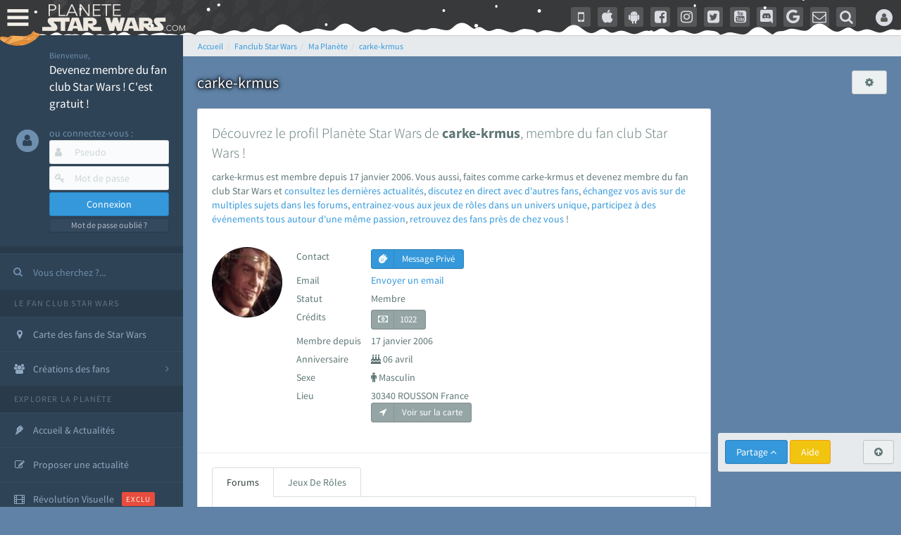

--- FILE ---
content_type: text/html; charset=ISO-8859-1
request_url: https://www.planete-starwars.com/services/fans/carke-krmus-f13862.html
body_size: 56120
content:
<!DOCTYPE html>
<html lang="fr">
<head prefix="og: http://ogp.me/ns# fb: http://ogp.me/ns/fb#">
	<title>Le profil du fan de Star Wars carke-krmus - le fan club StarWars</title>
	<meta name="description" content="Devenez membre du fan club Star Wars et d&eacute;couvrez le profil du fan carke-krmus sur Plan&egrave;te Star Wars. - Fan club Star Wars (ex AnakinWeb) avec les actualit&eacute;s et &eacute;v&eacute;nements sur les films (Rogue Squadron) et s&eacute;ries StarWars (Disney+ The Mandalorian, Ahsoka, Rangers Of the Republic, Andor, Obi-Wan Kenobi, Visions, Lando, The Acolyte), reportages, encyclop&eacute;die, forums, jeux vid&eacute;o...">
			<meta name="keywords" content="">
	<!-- PSW - d1computer - Thu Dec, 17 2020 19:12:14 - https://www.planete-starwars.com/services/fans/carke-krmus-f13862.html (c) 1999-2024 STEREDENN / AW / PSW  -->
	<meta http-equiv="X-UA-Compatible" content="IE=edge,chrome=1">
	<link rel="dns-prefetch" href="//lib.planete-starwars.com">
	<link rel="dns-prefetch" href="//cdn-lib.planete-starwars.com">
	<link rel="dns-prefetch" href="//cdn-img.planete-starwars.com">
	<link rel="dns-prefetch" href="//cdn-partners.planete-starwars.com">
	<link rel="dns-prefetch" href="//cdn-media.planete-starwars.com">
	<link rel="dns-prefetch" href="//cdn-media2.planete-starwars.com">
	<link rel="dns-prefetch" href="//csi.gstatic.com">
	<link rel="dns-prefetch" href="//www.google-analytics.com">
	<link rel="dns-prefetch" href="//onesignal.com">
	<link rel="dns-prefetch" href="//googleads.g.doubleclick.net">
	<link rel="dns-prefetch" href="//adservice.google.com">
	<link rel="dns-prefetch" href="//adservice.google.fr">
	<link rel="preconnect" href="https://bam.eu01.nr-data.net">
	<link rel="preconnect" href="https://js-agent.newrelic.com">
	<link rel="preconnect" href="https://bam.nr-data.net">
	<link rel="preconnect" href="https://rum-collector-2.pingdom.net">
	<link rel="preconnect" href="https://cdn-media.planete-starwars.com">
	<link rel="preconnect" href="https://cdn-media2.planete-starwars.com">
	<link rel="preconnect" href="https://cdn-lib.planete-starwars.com">
	<meta http-equiv="Content-Type" content="text/html; charset=ISO-8859-1">
	<meta name="viewport" content="width=device-width, initial-scale=1.0, minimum-scale=1.0">
		<meta name="copyright" content="1999-2024 STEREDENN / AW / PSW">
	<meta name="rating" content="General">
	<meta name="revisit-after" content="1 day">
	<meta name="language" content="fr">
	<meta name="referrer" content="strict-origin-when-cross-origin">
	<meta http-equiv="Content-Language" content="fr">
	<meta http-equiv="Content-Script-Type" content="text/javascript">
	<meta http-equiv="Content-Style-Type" content="text/css">
	<meta name="robots" content="index,follow,max-snippet:-1,max-image-preview:large,max-video-preview:-1" />
		<script type="text/javascript">
	;window.NREUM||(NREUM={});NREUM.init={privacy:{cookies_enabled:false},ajax:{deny_list:["bam.eu01.nr-data.net"]}};
	;NREUM.loader_config={accountID:"3018477",trustKey:"3018477",agentID:"538541958",licenseKey:"NRJS-85cffaa1117f48fea7d",applicationID:"538541958"};
	;NREUM.info={beacon:"bam.eu01.nr-data.net",errorBeacon:"bam.eu01.nr-data.net",licenseKey:"NRJS-85cffaa1117f48fea7d",applicationID:"538541958",sa:1};
	;/*! For license information please see nr-loader-spa-1.248.0.min.js.LICENSE.txt */
	(()=>{var e,t,r={234:(e,t,r)=>{"use strict";r.d(t,{P_:()=>g,Mt:()=>v,C5:()=>s,DL:()=>A,OP:()=>D,lF:()=>N,Yu:()=>x,Dg:()=>m,CX:()=>c,GE:()=>w,sU:()=>j});var n=r(8632),i=r(9567);const o={beacon:n.ce.beacon,errorBeacon:n.ce.errorBeacon,licenseKey:void 0,applicationID:void 0,sa:void 0,queueTime:void 0,applicationTime:void 0,ttGuid:void 0,user:void 0,account:void 0,product:void 0,extra:void 0,jsAttributes:{},userAttributes:void 0,atts:void 0,transactionName:void 0,tNamePlain:void 0},a={};function s(e){if(!e)throw new Error("All info objects require an agent identifier!");if(!a[e])throw new Error("Info for ".concat(e," was never set"));return a[e]}function c(e,t){if(!e)throw new Error("All info objects require an agent identifier!");a[e]=(0,i.D)(t,o);const r=(0,n.ek)(e);r&&(r.info=a[e])}const u=e=>{if(!e||"string"!=typeof e)return!1;try{document.createDocumentFragment().querySelector(e)}catch{return!1}return!0};var d=r(7056),l=r(50);const f=()=>{const e={mask_selector:"*",block_selector:"[data-nr-block]",mask_input_options:{color:!1,date:!1,"datetime-local":!1,email:!1,month:!1,number:!1,range:!1,search:!1,tel:!1,text:!1,time:!1,url:!1,week:!1,textarea:!1,select:!1,password:!0}};return{feature_flags:[],proxy:{assets:void 0,beacon:void 0},privacy:{cookies_enabled:!0},ajax:{deny_list:void 0,block_internal:!0,enabled:!0,harvestTimeSeconds:10,autoStart:!0},distributed_tracing:{enabled:void 0,exclude_newrelic_header:void 0,cors_use_newrelic_header:void 0,cors_use_tracecontext_headers:void 0,allowed_origins:void 0},session:{domain:void 0,expiresMs:d.oD,inactiveMs:d.Hb},ssl:void 0,obfuscate:void 0,jserrors:{enabled:!0,harvestTimeSeconds:10,autoStart:!0},metrics:{enabled:!0,autoStart:!0},page_action:{enabled:!0,harvestTimeSeconds:30,autoStart:!0},page_view_event:{enabled:!0,autoStart:!0},page_view_timing:{enabled:!0,harvestTimeSeconds:30,long_task:!1,autoStart:!0},session_trace:{enabled:!0,harvestTimeSeconds:10,autoStart:!0},harvest:{tooManyRequestsDelay:60},session_replay:{autoStart:!0,enabled:!1,harvestTimeSeconds:60,sampling_rate:50,error_sampling_rate:50,collect_fonts:!1,inline_images:!1,inline_stylesheet:!0,mask_all_inputs:!0,get mask_text_selector(){return e.mask_selector},set mask_text_selector(t){u(t)?e.mask_selector=t+",[data-nr-mask]":null===t?e.mask_selector=t:(0,l.Z)("An invalid session_replay.mask_selector was provided and will not be used",t)},get block_class(){return"nr-block"},get ignore_class(){return"nr-ignore"},get mask_text_class(){return"nr-mask"},get block_selector(){return e.block_selector},set block_selector(t){u(t)?e.block_selector+=",".concat(t):""!==t&&(0,l.Z)("An invalid session_replay.block_selector was provided and will not be used",t)},get mask_input_options(){return e.mask_input_options},set mask_input_options(t){t&&"object"==typeof t?e.mask_input_options={...t,password:!0}:(0,l.Z)("An invalid session_replay.mask_input_option was provided and will not be used",t)}},spa:{enabled:!0,harvestTimeSeconds:10,autoStart:!0}}},h={},p="All configuration objects require an agent identifier!";function g(e){if(!e)throw new Error(p);if(!h[e])throw new Error("Configuration for ".concat(e," was never set"));return h[e]}function m(e,t){if(!e)throw new Error(p);h[e]=(0,i.D)(t,f());const r=(0,n.ek)(e);r&&(r.init=h[e])}function v(e,t){if(!e)throw new Error(p);var r=g(e);if(r){for(var n=t.split("."),i=0;i<n.length-1;i++)if("object"!=typeof(r=r[n[i]]))return;r=r[n[n.length-1]]}return r}const b={accountID:void 0,trustKey:void 0,agentID:void 0,licenseKey:void 0,applicationID:void 0,xpid:void 0},y={};function A(e){if(!e)throw new Error("All loader-config objects require an agent identifier!");if(!y[e])throw new Error("LoaderConfig for ".concat(e," was never set"));return y[e]}function w(e,t){if(!e)throw new Error("All loader-config objects require an agent identifier!");y[e]=(0,i.D)(t,b);const r=(0,n.ek)(e);r&&(r.loader_config=y[e])}const x=(0,n.mF)().o;var E=r(385),_=r(6818);const T={buildEnv:_.Re,customTransaction:void 0,disabled:!1,distMethod:_.gF,isolatedBacklog:!1,loaderType:void 0,maxBytes:3e4,offset:Math.floor(E._A?.performance?.timeOrigin||E._A?.performance?.timing?.navigationStart||Date.now()),onerror:void 0,origin:""+E._A.location,ptid:void 0,releaseIds:{},session:void 0,xhrWrappable:"function"==typeof E._A.XMLHttpRequest?.prototype?.addEventListener,version:_.q4,denyList:void 0},S={};function D(e){if(!e)throw new Error("All runtime objects require an agent identifier!");if(!S[e])throw new Error("Runtime for ".concat(e," was never set"));return S[e]}function j(e,t){if(!e)throw new Error("All runtime objects require an agent identifier!");S[e]=(0,i.D)(t,T);const r=(0,n.ek)(e);r&&(r.runtime=S[e])}function N(e){return function(e){try{const t=s(e);return!!t.licenseKey&&!!t.errorBeacon&&!!t.applicationID}catch(e){return!1}}(e)}},9567:(e,t,r)=>{"use strict";r.d(t,{D:()=>i});var n=r(50);function i(e,t){try{if(!e||"object"!=typeof e)return(0,n.Z)("Setting a Configurable requires an object as input");if(!t||"object"!=typeof t)return(0,n.Z)("Setting a Configurable requires a model to set its initial properties");const r=Object.create(Object.getPrototypeOf(t),Object.getOwnPropertyDescriptors(t)),o=0===Object.keys(r).length?e:r;for(let a in o)if(void 0!==e[a])try{Array.isArray(e[a])&&Array.isArray(t[a])?r[a]=Array.from(new Set([...e[a],...t[a]])):"object"==typeof e[a]&&"object"==typeof t[a]?r[a]=i(e[a],t[a]):r[a]=e[a]}catch(e){(0,n.Z)("An error occurred while setting a property of a Configurable",e)}return r}catch(e){(0,n.Z)("An error occured while setting a Configurable",e)}}},6818:(e,t,r)=>{"use strict";r.d(t,{Re:()=>i,gF:()=>o,lF:()=>a,q4:()=>n});const n="1.248.0",i="PROD",o="CDN",a="2.0.0-alpha.11"},385:(e,t,r)=>{"use strict";r.d(t,{FN:()=>c,IF:()=>l,LW:()=>a,Nk:()=>h,Tt:()=>u,_A:()=>o,cv:()=>p,iS:()=>s,il:()=>n,ux:()=>d,v6:()=>i,w1:()=>f});const n="undefined"!=typeof window&&!!window.document,i="undefined"!=typeof WorkerGlobalScope&&("undefined"!=typeof self&&self instanceof WorkerGlobalScope&&self.navigator instanceof WorkerNavigator||"undefined"!=typeof globalThis&&globalThis instanceof WorkerGlobalScope&&globalThis.navigator instanceof WorkerNavigator),o=n?window:"undefined"!=typeof WorkerGlobalScope&&("undefined"!=typeof self&&self instanceof WorkerGlobalScope&&self||"undefined"!=typeof globalThis&&globalThis instanceof WorkerGlobalScope&&globalThis),a="complete"===o?.document?.readyState,s=Boolean("hidden"===o?.document?.visibilityState),c=""+o?.location,u=/iPad|iPhone|iPod/.test(o.navigator?.userAgent),d=u&&"undefined"==typeof SharedWorker,l=(()=>{const e=o.navigator?.userAgent?.match(/Firefox[/\s](\d+\.\d+)/);return Array.isArray(e)&&e.length>=2?+e[1]:0})(),f=Boolean(n&&window.document.documentMode),h=!!o.navigator?.sendBeacon,p=Math.floor(o?.performance?.timeOrigin||o?.performance?.timing?.navigationStart||Date.now())},1117:(e,t,r)=>{"use strict";r.d(t,{w:()=>o});var n=r(50);const i={agentIdentifier:"",ee:void 0};class o{constructor(e){try{if("object"!=typeof e)return(0,n.Z)("shared context requires an object as input");this.sharedContext={},Object.assign(this.sharedContext,i),Object.entries(e).forEach((e=>{let[t,r]=e;Object.keys(i).includes(t)&&(this.sharedContext[t]=r)}))}catch(e){(0,n.Z)("An error occured while setting SharedContext",e)}}}},8e3:(e,t,r)=>{"use strict";r.d(t,{L:()=>d,R:()=>c});var n=r(8325),i=r(1284),o=r(4322),a=r(3325);const s={};function c(e,t){const r={staged:!1,priority:a.p[t]||0};u(e),s[e].get(t)||s[e].set(t,r)}function u(e){e&&(s[e]||(s[e]=new Map))}function d(){let e=arguments.length>0&&void 0!==arguments[0]?arguments[0]:"",t=arguments.length>1&&void 0!==arguments[1]?arguments[1]:"feature";if(u(e),!e||!s[e].get(t))return a(t);s[e].get(t).staged=!0;const r=[...s[e]];function a(t){const r=e?n.ee.get(e):n.ee,a=o.X.handlers;if(r.backlog&&a){var s=r.backlog[t],c=a[t];if(c){for(var u=0;s&&u<s.length;++u)l(s[u],c);(0,i.D)(c,(function(e,t){(0,i.D)(t,(function(t,r){r[0].on(e,r[1])}))}))}delete a[t],r.backlog[t]=null,r.emit("drain-"+t,[])}}r.every((e=>{let[t,r]=e;return r.staged}))&&(r.sort(((e,t)=>e[1].priority-t[1].priority)),r.forEach((t=>{let[r]=t;s[e].delete(r),a(r)})))}function l(e,t){var r=e[1];(0,i.D)(t[r],(function(t,r){var n=e[0];if(r[0]===n){var i=r[1],o=e[3],a=e[2];i.apply(o,a)}}))}},8325:(e,t,r)=>{"use strict";r.d(t,{A:()=>c,ee:()=>u});var n=r(8632),i=r(2210),o=r(234);class a{constructor(e){this.contextId=e}}var s=r(3117);const c="nr@context:".concat(s.a),u=function e(t,r){var n={},s={},d={},f=!1;try{f=16===r.length&&(0,o.OP)(r).isolatedBacklog}catch(e){}var h={on:g,addEventListener:g,removeEventListener:function(e,t){var r=n[e];if(!r)return;for(var i=0;i<r.length;i++)r[i]===t&&r.splice(i,1)},emit:function(e,r,n,i,o){!1!==o&&(o=!0);if(u.aborted&&!i)return;t&&o&&t.emit(e,r,n);for(var a=p(n),c=m(e),d=c.length,l=0;l<d;l++)c[l].apply(a,r);var f=b()[s[e]];f&&f.push([h,e,r,a]);return a},get:v,listeners:m,context:p,buffer:function(e,t){const r=b();if(t=t||"feature",h.aborted)return;Object.entries(e||{}).forEach((e=>{let[n,i]=e;s[i]=t,t in r||(r[t]=[])}))},abort:l,aborted:!1,isBuffering:function(e){return!!b()[s[e]]},debugId:r,backlog:f?{}:t&&"object"==typeof t.backlog?t.backlog:{}};return h;function p(e){return e&&e instanceof a?e:e?(0,i.X)(e,c,(()=>new a(c))):new a(c)}function g(e,t){n[e]=m(e).concat(t)}function m(e){return n[e]||[]}function v(t){return d[t]=d[t]||e(h,t)}function b(){return h.backlog}}(void 0,"globalEE"),d=(0,n.fP)();function l(){u.aborted=!0,u.backlog={}}d.ee||(d.ee=u)},5546:(e,t,r)=>{"use strict";r.d(t,{E:()=>n,p:()=>i});var n=r(8325).ee.get("handle");function i(e,t,r,i,o){o?(o.buffer([e],i),o.emit(e,t,r)):(n.buffer([e],i),n.emit(e,t,r))}},4322:(e,t,r)=>{"use strict";r.d(t,{X:()=>o});var n=r(5546);o.on=a;var i=o.handlers={};function o(e,t,r,o){a(o||n.E,i,e,t,r)}function a(e,t,r,i,o){o||(o="feature"),e||(e=n.E);var a=t[o]=t[o]||{};(a[r]=a[r]||[]).push([e,i])}},3239:(e,t,r)=>{"use strict";r.d(t,{bP:()=>s,iz:()=>c,m$:()=>a});var n=r(385);let i=!1,o=!1;try{const e={get passive(){return i=!0,!1},get signal(){return o=!0,!1}};n._A.addEventListener("test",null,e),n._A.removeEventListener("test",null,e)}catch(e){}function a(e,t){return i||o?{capture:!!e,passive:i,signal:t}:!!e}function s(e,t){let r=arguments.length>2&&void 0!==arguments[2]&&arguments[2],n=arguments.length>3?arguments[3]:void 0;window.addEventListener(e,t,a(r,n))}function c(e,t){let r=arguments.length>2&&void 0!==arguments[2]&&arguments[2],n=arguments.length>3?arguments[3]:void 0;document.addEventListener(e,t,a(r,n))}},3117:(e,t,r)=>{"use strict";r.d(t,{a:()=>n});const n=(0,r(4402).Rl)()},4402:(e,t,r)=>{"use strict";r.d(t,{Ht:()=>u,M:()=>c,Rl:()=>a,ky:()=>s});var n=r(385);const i="xxxxxxxx-xxxx-4xxx-yxxx-xxxxxxxxxxxx";function o(e,t){return e?15&e[t]:16*Math.random()|0}function a(){const e=n._A?.crypto||n._A?.msCrypto;let t,r=0;return e&&e.getRandomValues&&(t=e.getRandomValues(new Uint8Array(31))),i.split("").map((e=>"x"===e?o(t,++r).toString(16):"y"===e?(3&o()|8).toString(16):e)).join("")}function s(e){const t=n._A?.crypto||n._A?.msCrypto;let r,i=0;t&&t.getRandomValues&&(r=t.getRandomValues(new Uint8Array(31)));const a=[];for(var s=0;s<e;s++)a.push(o(r,++i).toString(16));return a.join("")}function c(){return s(16)}function u(){return s(32)}},7056:(e,t,r)=>{"use strict";r.d(t,{Bq:()=>n,Hb:()=>o,oD:()=>i});const n="NRBA",i=144e5,o=18e5},7894:(e,t,r)=>{"use strict";function n(){return Math.round(performance.now())}r.d(t,{z:()=>n})},7243:(e,t,r)=>{"use strict";r.d(t,{e:()=>i});var n=r(385);function i(e){if(0===(e||"").indexOf("data:"))return{protocol:"data"};try{const t=new URL(e,location.href),r={port:t.port,hostname:t.hostname,pathname:t.pathname,search:t.search,protocol:t.protocol.slice(0,t.protocol.indexOf(":")),sameOrigin:t.protocol===n._A?.location?.protocol&&t.host===n._A?.location?.host};return r.port&&""!==r.port||("http:"===t.protocol&&(r.port="80"),"https:"===t.protocol&&(r.port="443")),r.pathname&&""!==r.pathname?r.pathname.startsWith("/")||(r.pathname="/".concat(r.pathname)):r.pathname="/",r}catch(e){return{}}}},50:(e,t,r)=>{"use strict";function n(e,t){"function"==typeof console.warn&&(console.warn("New Relic: ".concat(e)),t&&console.warn(t))}r.d(t,{Z:()=>n})},2825:(e,t,r)=>{"use strict";r.d(t,{N:()=>d,T:()=>l});var n=r(8325),i=r(5546),o=r(3325),a=r(385);const s="newrelic";const c={stn:[o.D.sessionTrace],err:[o.D.jserrors,o.D.metrics],ins:[o.D.pageAction],spa:[o.D.spa],sr:[o.D.sessionReplay,o.D.sessionTrace]},u=new Set;function d(e,t){const r=n.ee.get(t);e&&"object"==typeof e&&(u.has(t)||(Object.entries(e).forEach((e=>{let[t,n]=e;c[t]?c[t].forEach((e=>{n?(0,i.p)("feat-"+t,[],void 0,e,r):(0,i.p)("block-"+t,[],void 0,e,r),(0,i.p)("rumresp-"+t,[Boolean(n)],void 0,e,r)})):n&&(0,i.p)("feat-"+t,[],void 0,void 0,r),l[t]=Boolean(n)})),Object.keys(c).forEach((e=>{void 0===l[e]&&(c[e]?.forEach((t=>(0,i.p)("rumresp-"+e,[!1],void 0,t,r))),l[e]=!1)})),u.add(t),function(){let e=arguments.length>0&&void 0!==arguments[0]?arguments[0]:{};try{a._A.dispatchEvent(new CustomEvent(s,{detail:e}))}catch(e){}}({loaded:!0})))}const l={}},2210:(e,t,r)=>{"use strict";r.d(t,{X:()=>i});var n=Object.prototype.hasOwnProperty;function i(e,t,r){if(n.call(e,t))return e[t];var i=r();if(Object.defineProperty&&Object.keys)try{return Object.defineProperty(e,t,{value:i,writable:!0,enumerable:!1}),i}catch(e){}return e[t]=i,i}},1284:(e,t,r)=>{"use strict";r.d(t,{D:()=>n});const n=(e,t)=>Object.entries(e||{}).map((e=>{let[r,n]=e;return t(r,n)}))},4351:(e,t,r)=>{"use strict";r.d(t,{P:()=>o});var n=r(8325);const i=()=>{const e=new WeakSet;return(t,r)=>{if("object"==typeof r&&null!==r){if(e.has(r))return;e.add(r)}return r}};function o(e){try{return JSON.stringify(e,i())}catch(e){try{n.ee.emit("internal-error",[e])}catch(e){}}}},3960:(e,t,r)=>{"use strict";r.d(t,{KB:()=>a,b2:()=>o});var n=r(3239);function i(){return"undefined"==typeof document||"complete"===document.readyState}function o(e,t){if(i())return e();(0,n.bP)("load",e,t)}function a(e){if(i())return e();(0,n.iz)("DOMContentLoaded",e)}},8632:(e,t,r)=>{"use strict";r.d(t,{EZ:()=>d,ce:()=>o,ek:()=>u,fP:()=>a,gG:()=>l,h5:()=>c,mF:()=>s});var n=r(7894),i=r(385);const o={beacon:"bam.nr-data.net",errorBeacon:"bam.nr-data.net"};function a(){return i._A.NREUM||(i._A.NREUM={}),void 0===i._A.newrelic&&(i._A.newrelic=i._A.NREUM),i._A.NREUM}function s(){let e=a();return e.o||(e.o={ST:i._A.setTimeout,SI:i._A.setImmediate,CT:i._A.clearTimeout,XHR:i._A.XMLHttpRequest,REQ:i._A.Request,EV:i._A.Event,PR:i._A.Promise,MO:i._A.MutationObserver,FETCH:i._A.fetch}),e}function c(e,t){let r=a();r.initializedAgents??={},t.initializedAt={ms:(0,n.z)(),date:new Date},r.initializedAgents[e]=t}function u(e){let t=a();return t.initializedAgents?.[e]}function d(e,t){a()[e]=t}function l(){return function(){let e=a();const t=e.info||{};e.info={beacon:o.beacon,errorBeacon:o.errorBeacon,...t}}(),function(){let e=a();const t=e.init||{};e.init={...t}}(),s(),function(){let e=a();const t=e.loader_config||{};e.loader_config={...t}}(),a()}},7956:(e,t,r)=>{"use strict";r.d(t,{N:()=>i});var n=r(3239);function i(e){let t=arguments.length>1&&void 0!==arguments[1]&&arguments[1],r=arguments.length>2?arguments[2]:void 0,i=arguments.length>3?arguments[3]:void 0;(0,n.iz)("visibilitychange",(function(){if(t)return void("hidden"===document.visibilityState&&e());e(document.visibilityState)}),r,i)}},1214:(e,t,r)=>{"use strict";r.d(t,{em:()=>b,u5:()=>D,QU:()=>C,_L:()=>I,Gm:()=>H,Lg:()=>L,BV:()=>G,Kf:()=>K});var n=r(8325),i=r(3117);const o="nr@original:".concat(i.a);var a=Object.prototype.hasOwnProperty,s=!1;function c(e,t){return e||(e=n.ee),r.inPlace=function(e,t,n,i,o){n||(n="");const a="-"===n.charAt(0);for(let s=0;s<t.length;s++){const c=t[s],u=e[c];d(u)||(e[c]=r(u,a?c+n:n,i,c,o))}},r.flag=o,r;function r(t,r,n,s,c){return d(t)?t:(r||(r=""),nrWrapper[o]=t,function(e,t,r){if(Object.defineProperty&&Object.keys)try{return Object.keys(e).forEach((function(r){Object.defineProperty(t,r,{get:function(){return e[r]},set:function(t){return e[r]=t,t}})})),t}catch(e){u([e],r)}for(var n in e)a.call(e,n)&&(t[n]=e[n])}(t,nrWrapper,e),nrWrapper);function nrWrapper(){var o,a,d,l;try{a=this,o=[...arguments],d="function"==typeof n?n(o,a):n||{}}catch(t){u([t,"",[o,a,s],d],e)}i(r+"start",[o,a,s],d,c);try{return l=t.apply(a,o)}catch(e){throw i(r+"err",[o,a,e],d,c),e}finally{i(r+"end",[o,a,l],d,c)}}}function i(r,n,i,o){if(!s||t){var a=s;s=!0;try{e.emit(r,n,i,t,o)}catch(t){u([t,r,n,i],e)}s=a}}}function u(e,t){t||(t=n.ee);try{t.emit("internal-error",e)}catch(e){}}function d(e){return!(e&&"function"==typeof e&&e.apply&&!e[o])}var l=r(2210),f=r(385);const h={},p=f._A.XMLHttpRequest,g="addEventListener",m="removeEventListener",v="nr@wrapped:".concat(n.A);function b(e){var t=function(e){return(e||n.ee).get("events")}(e);if(h[t.debugId]++)return t;h[t.debugId]=1;var r=c(t,!0);function i(e){r.inPlace(e,[g,m],"-",o)}function o(e,t){return e[1]}return"getPrototypeOf"in Object&&(f.il&&y(document,i),y(f._A,i),y(p.prototype,i)),t.on(g+"-start",(function(e,t){var n=e[1];if(null!==n&&("function"==typeof n||"object"==typeof n)){var i=(0,l.X)(n,v,(function(){var e={object:function(){if("function"!=typeof n.handleEvent)return;return n.handleEvent.apply(n,arguments)},function:n}[typeof n];return e?r(e,"fn-",null,e.name||"anonymous"):n}));this.wrapped=e[1]=i}})),t.on(m+"-start",(function(e){e[1]=this.wrapped||e[1]})),t}function y(e,t){let r=e;for(;"object"==typeof r&&!Object.prototype.hasOwnProperty.call(r,g);)r=Object.getPrototypeOf(r);for(var n=arguments.length,i=new Array(n>2?n-2:0),o=2;o<n;o++)i[o-2]=arguments[o];r&&t(r,...i)}var A="fetch-",w=A+"body-",x=["arrayBuffer","blob","json","text","formData"],E=f._A.Request,_=f._A.Response,T="prototype";const S={};function D(e){const t=function(e){return(e||n.ee).get("fetch")}(e);if(!(E&&_&&f._A.fetch))return t;if(S[t.debugId]++)return t;function r(e,r,i){var o=e[r];"function"==typeof o&&(e[r]=function(){var e,r=[...arguments],a={};t.emit(i+"before-start",[r],a),a[n.A]&&a[n.A].dt&&(e=a[n.A].dt);var s=o.apply(this,r);return t.emit(i+"start",[r,e],s),s.then((function(e){return t.emit(i+"end",[null,e],s),e}),(function(e){throw t.emit(i+"end",[e],s),e}))})}return S[t.debugId]=1,x.forEach((e=>{r(E[T],e,w),r(_[T],e,w)})),r(f._A,"fetch",A),t.on(A+"end",(function(e,r){var n=this;if(r){var i=r.headers.get("content-length");null!==i&&(n.rxSize=i),t.emit(A+"done",[null,r],n)}else t.emit(A+"done",[e],n)})),t}const j={},N=["pushState","replaceState"];function C(e){const t=function(e){return(e||n.ee).get("history")}(e);return!f.il||j[t.debugId]++||(j[t.debugId]=1,c(t).inPlace(window.history,N,"-")),t}var R=r(3239);const O={},P=["appendChild","insertBefore","replaceChild"];function I(e){const t=function(e){return(e||n.ee).get("jsonp")}(e);if(!f.il||O[t.debugId])return t;O[t.debugId]=!0;var r=c(t),i=/[?&](?:callback|cb)=([^&#]+)/,o=/(.*)\.([^.]+)/,a=/^(\w+)(\.|$)(.*)$/;function s(e,t){if(!e)return t;const r=e.match(a),n=r[1];return s(r[3],t[n])}return r.inPlace(Node.prototype,P,"dom-"),t.on("dom-start",(function(e){!function(e){if(!e||"string"!=typeof e.nodeName||"script"!==e.nodeName.toLowerCase())return;if("function"!=typeof e.addEventListener)return;var n=(a=e.src,c=a.match(i),c?c[1]:null);var a,c;if(!n)return;var u=function(e){var t=e.match(o);if(t&&t.length>=3)return{key:t[2],parent:s(t[1],window)};return{key:e,parent:window}}(n);if("function"!=typeof u.parent[u.key])return;var d={};function l(){t.emit("jsonp-end",[],d),e.removeEventListener("load",l,(0,R.m$)(!1)),e.removeEventListener("error",f,(0,R.m$)(!1))}function f(){t.emit("jsonp-error",[],d),t.emit("jsonp-end",[],d),e.removeEventListener("load",l,(0,R.m$)(!1)),e.removeEventListener("error",f,(0,R.m$)(!1))}r.inPlace(u.parent,[u.key],"cb-",d),e.addEventListener("load",l,(0,R.m$)(!1)),e.addEventListener("error",f,(0,R.m$)(!1)),t.emit("new-jsonp",[e.src],d)}(e[0])})),t}const k={};function H(e){const t=function(e){return(e||n.ee).get("mutation")}(e);if(!f.il||k[t.debugId])return t;k[t.debugId]=!0;var r=c(t),i=f._A.MutationObserver;return i&&(window.MutationObserver=function(e){return this instanceof i?new i(r(e,"fn-")):i.apply(this,arguments)},MutationObserver.prototype=i.prototype),t}const z={};function L(e){const t=function(e){return(e||n.ee).get("promise")}(e);if(z[t.debugId])return t;z[t.debugId]=!0;var r=t.context,i=c(t),a=f._A.Promise;return a&&function(){function e(r){var n=t.context(),o=i(r,"executor-",n,null,!1);const s=Reflect.construct(a,[o],e);return t.context(s).getCtx=function(){return n},s}f._A.Promise=e,Object.defineProperty(e,"name",{value:"Promise"}),e.toString=function(){return a.toString()},Object.setPrototypeOf(e,a),["all","race"].forEach((function(r){const n=a[r];e[r]=function(e){let i=!1;[...e||[]].forEach((e=>{this.resolve(e).then(a("all"===r),a(!1))}));const o=n.apply(this,arguments);return o;function a(e){return function(){t.emit("propagate",[null,!i],o,!1,!1),i=i||!e}}}})),["resolve","reject"].forEach((function(r){const n=a[r];e[r]=function(e){const r=n.apply(this,arguments);return e!==r&&t.emit("propagate",[e,!0],r,!1,!1),r}})),e.prototype=a.prototype;const n=a.prototype.then;a.prototype.then=function(){var e=this,o=r(e);o.promise=e;for(var a=arguments.length,s=new Array(a),c=0;c<a;c++)s[c]=arguments[c];s[0]=i(s[0],"cb-",o,null,!1),s[1]=i(s[1],"cb-",o,null,!1);const u=n.apply(this,s);return o.nextPromise=u,t.emit("propagate",[e,!0],u,!1,!1),u},a.prototype.then[o]=n,t.on("executor-start",(function(e){e[0]=i(e[0],"resolve-",this,null,!1),e[1]=i(e[1],"resolve-",this,null,!1)})),t.on("executor-err",(function(e,t,r){e[1](r)})),t.on("cb-end",(function(e,r,n){t.emit("propagate",[n,!0],this.nextPromise,!1,!1)})),t.on("propagate",(function(e,r,n){this.getCtx&&!r||(this.getCtx=function(){if(e instanceof Promise)var r=t.context(e);return r&&r.getCtx?r.getCtx():this})}))}(),t}const M={},F="setTimeout",B="setInterval",U="clearTimeout",Z="-start",V="-",q=[F,"setImmediate",B,U,"clearImmediate"];function G(e){const t=function(e){return(e||n.ee).get("timer")}(e);if(M[t.debugId]++)return t;M[t.debugId]=1;var r=c(t);return r.inPlace(f._A,q.slice(0,2),F+V),r.inPlace(f._A,q.slice(2,3),B+V),r.inPlace(f._A,q.slice(3),U+V),t.on(B+Z,(function(e,t,n){e[0]=r(e[0],"fn-",null,n)})),t.on(F+Z,(function(e,t,n){this.method=n,this.timerDuration=isNaN(e[1])?0:+e[1],e[0]=r(e[0],"fn-",this,n)})),t}var W=r(50);const X={},Y=["open","send"];function K(e){var t=e||n.ee;const r=function(e){return(e||n.ee).get("xhr")}(t);if(X[r.debugId]++)return r;X[r.debugId]=1,b(t);var i=c(r),o=f._A.XMLHttpRequest,a=f._A.MutationObserver,s=f._A.Promise,u=f._A.setInterval,d="readystatechange",l=["onload","onerror","onabort","onloadstart","onloadend","onprogress","ontimeout"],h=[],p=f._A.XMLHttpRequest=function(e){const t=new o(e),n=r.context(t);try{r.emit("new-xhr",[t],n),t.addEventListener(d,(a=n,function(){var e=this;e.readyState>3&&!a.resolved&&(a.resolved=!0,r.emit("xhr-resolved",[],e)),i.inPlace(e,l,"fn-",w)}),(0,R.m$)(!1))}catch(e){(0,W.Z)("An error occurred while intercepting XHR",e);try{r.emit("internal-error",[e])}catch(e){}}var a;return t};function g(e,t){i.inPlace(t,["onreadystatechange"],"fn-",w)}if(function(e,t){for(var r in e)t[r]=e[r]}(o,p),p.prototype=o.prototype,i.inPlace(p.prototype,Y,"-xhr-",w),r.on("send-xhr-start",(function(e,t){g(e,t),function(e){h.push(e),a&&(m?m.then(A):u?u(A):(v=-v,y.data=v))}(t)})),r.on("open-xhr-start",g),a){var m=s&&s.resolve();if(!u&&!s){var v=1,y=document.createTextNode(v);new a(A).observe(y,{characterData:!0})}}else t.on("fn-end",(function(e){e[0]&&e[0].type===d||A()}));function A(){for(var e=0;e<h.length;e++)g(0,h[e]);h.length&&(h=[])}function w(e,t){return t}return r}},7825:(e,t,r)=>{"use strict";r.d(t,{t:()=>n});const n=r(3325).D.ajax},6660:(e,t,r)=>{"use strict";r.d(t,{t:()=>n});const n=r(3325).D.jserrors},3081:(e,t,r)=>{"use strict";r.d(t,{gF:()=>o,mY:()=>i,t9:()=>n,vz:()=>s,xS:()=>a});const n=r(3325).D.metrics,i="sm",o="cm",a="storeSupportabilityMetrics",s="storeEventMetrics"},4649:(e,t,r)=>{"use strict";r.d(t,{t:()=>n});const n=r(3325).D.pageAction},7633:(e,t,r)=>{"use strict";r.d(t,{t:()=>n});const n=r(3325).D.pageViewEvent},9251:(e,t,r)=>{"use strict";r.d(t,{t:()=>n});const n=r(3325).D.pageViewTiming},7144:(e,t,r)=>{"use strict";r.d(t,{t:()=>n});const n=r(3325).D.sessionReplay},3614:(e,t,r)=>{"use strict";r.d(t,{BST_RESOURCE:()=>i,END:()=>s,FEATURE_NAME:()=>n,FN_END:()=>u,FN_START:()=>c,PUSH_STATE:()=>d,RESOURCE:()=>o,START:()=>a});const n=r(3325).D.sessionTrace,i="bstResource",o="resource",a="-start",s="-end",c="fn"+a,u="fn"+s,d="pushState"},7836:(e,t,r)=>{"use strict";r.d(t,{BODY:()=>x,CB_END:()=>E,CB_START:()=>u,END:()=>w,FEATURE_NAME:()=>i,FETCH:()=>T,FETCH_BODY:()=>v,FETCH_DONE:()=>m,FETCH_START:()=>g,FN_END:()=>c,FN_START:()=>s,INTERACTION:()=>f,INTERACTION_API:()=>d,INTERACTION_EVENTS:()=>o,JSONP_END:()=>b,JSONP_NODE:()=>p,JS_TIME:()=>_,MAX_TIMER_BUDGET:()=>a,REMAINING:()=>l,SPA_NODE:()=>h,START:()=>A,originalSetTimeout:()=>y});var n=r(234);const i=r(3325).D.spa,o=["click","submit","keypress","keydown","keyup","change"],a=999,s="fn-start",c="fn-end",u="cb-start",d="api-ixn-",l="remaining",f="interaction",h="spaNode",p="jsonpNode",g="fetch-start",m="fetch-done",v="fetch-body-",b="jsonp-end",y=n.Yu.ST,A="-start",w="-end",x="-body",E="cb"+w,_="jsTime",T="fetch"},5938:(e,t,r)=>{"use strict";r.d(t,{W:()=>i});var n=r(8325);class i{constructor(e,t,r){this.agentIdentifier=e,this.aggregator=t,this.ee=n.ee.get(e),this.featureName=r,this.blocked=!1}}},7530:(e,t,r)=>{"use strict";r.d(t,{j:()=>b});var n=r(3325),i=r(234),o=r(5546),a=r(8325),s=r(7894),c=r(8e3),u=r(3960),d=r(385),l=r(50),f=r(3081),h=r(8632);function p(){const e=(0,h.gG)();["setErrorHandler","finished","addToTrace","addRelease","addPageAction","setCurrentRouteName","setPageViewName","setCustomAttribute","interaction","noticeError","setUserId","setApplicationVersion","start","recordReplay","pauseReplay"].forEach((t=>{e[t]=function(){for(var r=arguments.length,n=new Array(r),i=0;i<r;i++)n[i]=arguments[i];return function(t){for(var r=arguments.length,n=new Array(r>1?r-1:0),i=1;i<r;i++)n[i-1]=arguments[i];let o=[];return Object.values(e.initializedAgents).forEach((e=>{e.exposed&&e.api[t]&&o.push(e.api[t](...n))})),o.length>1?o:o[0]}(t,...n)}}))}var g=r(2825);const m=e=>{const t=e.startsWith("http");e+="/",r.p=t?e:"https://"+e};let v=!1;function b(e){let t=arguments.length>1&&void 0!==arguments[1]?arguments[1]:{},b=arguments.length>2?arguments[2]:void 0,y=arguments.length>3?arguments[3]:void 0,{init:A,info:w,loader_config:x,runtime:E={loaderType:b},exposed:_=!0}=t;const T=(0,h.gG)();w||(A=T.init,w=T.info,x=T.loader_config),(0,i.Dg)(e.agentIdentifier,A||{}),(0,i.GE)(e.agentIdentifier,x||{}),w.jsAttributes??={},d.v6&&(w.jsAttributes.isWorker=!0),(0,i.CX)(e.agentIdentifier,w);const S=(0,i.P_)(e.agentIdentifier),D=[w.beacon,w.errorBeacon];v||(S.proxy.assets&&(m(S.proxy.assets),D.push(S.proxy.assets)),S.proxy.beacon&&D.push(S.proxy.beacon),p(),(0,h.EZ)("activatedFeatures",g.T)),E.denyList=[...S.ajax.deny_list||[],...S.ajax.block_internal?D:[]],(0,i.sU)(e.agentIdentifier,E),void 0===e.api&&(e.api=function(e,t){t||(0,c.R)(e,"api");const h={};var p=a.ee.get(e),g=p.get("tracer"),m="api-",v=m+"ixn-";function b(t,r,n,o){const a=(0,i.C5)(e);return null===r?delete a.jsAttributes[t]:(0,i.CX)(e,{...a,jsAttributes:{...a.jsAttributes,[t]:r}}),w(m,n,!0,o||null===r?"session":void 0)(t,r)}function y(){}["setErrorHandler","finished","addToTrace","addRelease"].forEach((e=>{h[e]=w(m,e,!0,"api")})),h.addPageAction=w(m,"addPageAction",!0,n.D.pageAction),h.setCurrentRouteName=w(m,"routeName",!0,n.D.spa),h.setPageViewName=function(t,r){if("string"==typeof t)return"/"!==t.charAt(0)&&(t="/"+t),(0,i.OP)(e).customTransaction=(r||"http://custom.transaction")+t,w(m,"setPageViewName",!0)()},h.setCustomAttribute=function(e,t){let r=arguments.length>2&&void 0!==arguments[2]&&arguments[2];if("string"==typeof e){if(["string","number","boolean"].includes(typeof t)||null===t)return b(e,t,"setCustomAttribute",r);(0,l.Z)("Failed to execute setCustomAttribute.\nNon-null value must be a string, number or boolean type, but a type of <".concat(typeof t,"> was provided."))}else(0,l.Z)("Failed to execute setCustomAttribute.\nName must be a string type, but a type of <".concat(typeof e,"> was provided."))},h.setUserId=function(e){if("string"==typeof e||null===e)return b("enduser.id",e,"setUserId",!0);(0,l.Z)("Failed to execute setUserId.\nNon-null value must be a string type, but a type of <".concat(typeof e,"> was provided."))},h.setApplicationVersion=function(e){if("string"==typeof e||null===e)return b("application.version",e,"setApplicationVersion",!1);(0,l.Z)("Failed to execute setApplicationVersion. Expected <String | null>, but got <".concat(typeof e,">."))},h.start=e=>{try{const t=e?"defined":"undefined";(0,o.p)(f.xS,["API/start/".concat(t,"/called")],void 0,n.D.metrics,p);const r=Object.values(n.D);if(void 0===e)e=r;else{if((e=Array.isArray(e)&&e.length?e:[e]).some((e=>!r.includes(e))))return(0,l.Z)("Invalid feature name supplied. Acceptable feature names are: ".concat(r));e.includes(n.D.pageViewEvent)||e.push(n.D.pageViewEvent)}e.forEach((e=>{p.emit("".concat(e,"-opt-in"))}))}catch(e){(0,l.Z)("An unexpected issue occurred",e)}},h.recordReplay=function(){(0,o.p)(f.xS,["API/recordReplay/called"],void 0,n.D.metrics,p),(0,o.p)("recordReplay",[],void 0,n.D.sessionReplay,p)},h.pauseReplay=function(){(0,o.p)(f.xS,["API/pauseReplay/called"],void 0,n.D.metrics,p),(0,o.p)("pauseReplay",[],void 0,n.D.sessionReplay,p)},h.interaction=function(){return(new y).get()};var A=y.prototype={createTracer:function(e,t){var r={},i=this,a="function"==typeof t;return(0,o.p)(f.xS,["API/createTracer/called"],void 0,n.D.metrics,p),(0,o.p)(v+"tracer",[(0,s.z)(),e,r],i,n.D.spa,p),function(){if(g.emit((a?"":"no-")+"fn-start",[(0,s.z)(),i,a],r),a)try{return t.apply(this,arguments)}catch(e){throw g.emit("fn-err",[arguments,this,e],r),e}finally{g.emit("fn-end",[(0,s.z)()],r)}}}};function w(e,t,r,i){return function(){return(0,o.p)(f.xS,["API/"+t+"/called"],void 0,n.D.metrics,p),i&&(0,o.p)(e+t,[(0,s.z)(),...arguments],r?null:this,i,p),r?void 0:this}}function x(){r.e(111).then(r.bind(r,7438)).then((t=>{let{setAPI:r}=t;r(e),(0,c.L)(e,"api")})).catch((()=>(0,l.Z)("Downloading runtime APIs failed...")))}return["actionText","setName","setAttribute","save","ignore","onEnd","getContext","end","get"].forEach((e=>{A[e]=w(v,e,void 0,n.D.spa)})),h.noticeError=function(e,t){"string"==typeof e&&(e=new Error(e)),(0,o.p)(f.xS,["API/noticeError/called"],void 0,n.D.metrics,p),(0,o.p)("err",[e,(0,s.z)(),!1,t],void 0,n.D.jserrors,p)},d.il?(0,u.b2)((()=>x()),!0):x(),h}(e.agentIdentifier,y)),void 0===e.exposed&&(e.exposed=_),v=!0}},1926:(e,t,r)=>{r.nc=(()=>{try{return document?.currentScript?.nonce}catch(e){}return""})()},3325:(e,t,r)=>{"use strict";r.d(t,{D:()=>n,p:()=>i});const n={ajax:"ajax",jserrors:"jserrors",metrics:"metrics",pageAction:"page_action",pageViewEvent:"page_view_event",pageViewTiming:"page_view_timing",sessionReplay:"session_replay",sessionTrace:"session_trace",spa:"spa"},i={[n.pageViewEvent]:1,[n.pageViewTiming]:2,[n.metrics]:3,[n.jserrors]:4,[n.ajax]:5,[n.sessionTrace]:6,[n.pageAction]:7,[n.spa]:8,[n.sessionReplay]:9}}},n={};function i(e){var t=n[e];if(void 0!==t)return t.exports;var o=n[e]={exports:{}};return r[e](o,o.exports,i),o.exports}i.m=r,i.d=(e,t)=>{for(var r in t)i.o(t,r)&&!i.o(e,r)&&Object.defineProperty(e,r,{enumerable:!0,get:t[r]})},i.f={},i.e=e=>Promise.all(Object.keys(i.f).reduce(((t,r)=>(i.f[r](e,t),t)),[])),i.u=e=>({111:"nr-spa",164:"nr-spa-compressor",433:"nr-spa-recorder"}[e]+"-1.248.0.min.js"),i.o=(e,t)=>Object.prototype.hasOwnProperty.call(e,t),e={},t="NRBA-1.248.0.PROD:",i.l=(r,n,o,a)=>{if(e[r])e[r].push(n);else{var s,c;if(void 0!==o)for(var u=document.getElementsByTagName("script"),d=0;d<u.length;d++){var l=u[d];if(l.getAttribute("src")==r||l.getAttribute("data-webpack")==t+o){s=l;break}}s||(c=!0,(s=document.createElement("script")).charset="utf-8",s.timeout=120,i.nc&&s.setAttribute("nonce",i.nc),s.setAttribute("data-webpack",t+o),s.src=r,0!==s.src.indexOf(window.location.origin+"/")&&(s.crossOrigin="anonymous"),s.integrity=i.sriHashes[a],s.crossOrigin="anonymous"),e[r]=[n];var f=(t,n)=>{s.onerror=s.onload=null,clearTimeout(h);var i=e[r];if(delete e[r],s.parentNode&&s.parentNode.removeChild(s),i&&i.forEach((e=>e(n))),t)return t(n)},h=setTimeout(f.bind(null,void 0,{type:"timeout",target:s}),12e4);s.onerror=f.bind(null,s.onerror),s.onload=f.bind(null,s.onload),c&&document.head.appendChild(s)}},i.r=e=>{"undefined"!=typeof Symbol&&Symbol.toStringTag&&Object.defineProperty(e,Symbol.toStringTag,{value:"Module"}),Object.defineProperty(e,"__esModule",{value:!0})},i.p="https://js-agent.newrelic.com/",i.sriHashes={111:"sha512-ZwkW/wLO65ZnBcPIJO2VJVqTtRyXCRZiimLidZm1CYZfRiDwnchDLGFiEKDNkhfy/b1cgD3SElt5YjVudzleDQ=="},(()=>{var e={801:0,92:0};i.f.j=(t,r)=>{var n=i.o(e,t)?e[t]:void 0;if(0!==n)if(n)r.push(n[2]);else{var o=new Promise(((r,i)=>n=e[t]=[r,i]));r.push(n[2]=o);var a=i.p+i.u(t),s=new Error;i.l(a,(r=>{if(i.o(e,t)&&(0!==(n=e[t])&&(e[t]=void 0),n)){var o=r&&("load"===r.type?"missing":r.type),a=r&&r.target&&r.target.src;s.message="Loading chunk "+t+" failed.\n("+o+": "+a+")",s.name="ChunkLoadError",s.type=o,s.request=a,n[1](s)}}),"chunk-"+t,t)}};var t=(t,r)=>{var n,o,[a,s,c]=r,u=0;if(a.some((t=>0!==e[t]))){for(n in s)i.o(s,n)&&(i.m[n]=s[n]);if(c)c(i)}for(t&&t(r);u<a.length;u++)o=a[u],i.o(e,o)&&e[o]&&e[o][0](),e[o]=0},r=self["webpackChunk:NRBA-1.248.0.PROD"]=self["webpackChunk:NRBA-1.248.0.PROD"]||[];r.forEach(t.bind(null,0)),r.push=t.bind(null,r.push.bind(r))})(),(()=>{"use strict";i(1926);var e=i(50);class t{addPageAction(t,r){(0,e.Z)("Call to agent api addPageAction failed. The page action feature is not currently initialized.")}setPageViewName(t,r){(0,e.Z)("Call to agent api setPageViewName failed. The page view feature is not currently initialized.")}setCustomAttribute(t,r,n){(0,e.Z)("Call to agent api setCustomAttribute failed. The js errors feature is not currently initialized.")}noticeError(t,r){(0,e.Z)("Call to agent api noticeError failed. The js errors feature is not currently initialized.")}setUserId(t){(0,e.Z)("Call to agent api setUserId failed. The js errors feature is not currently initialized.")}setApplicationVersion(t){(0,e.Z)("Call to agent api setApplicationVersion failed. The agent is not currently initialized.")}setErrorHandler(t){(0,e.Z)("Call to agent api setErrorHandler failed. The js errors feature is not currently initialized.")}finished(t){(0,e.Z)("Call to agent api finished failed. The page action feature is not currently initialized.")}addRelease(t,r){(0,e.Z)("Call to agent api addRelease failed. The js errors feature is not currently initialized.")}start(t){(0,e.Z)("Call to agent api addRelease failed. The agent is not currently initialized.")}recordReplay(){(0,e.Z)("Call to agent api recordReplay failed. The agent is not currently initialized.")}pauseReplay(){(0,e.Z)("Call to agent api pauseReplay failed. The agent is not currently initialized.")}}var r=i(3325),n=i(234);const o=Object.values(r.D);function a(e){const t={};return o.forEach((r=>{t[r]=function(e,t){return!1!==(0,n.Mt)(t,"".concat(e,".enabled"))}(r,e)})),t}var s=i(7530);var c=i(8e3),u=i(5938),d=i(3960),l=i(385);class f extends u.W{constructor(e,t,r){let i=!(arguments.length>3&&void 0!==arguments[3])||arguments[3];super(e,t,r),this.auto=i,this.abortHandler=void 0,this.featAggregate=void 0,this.onAggregateImported=void 0,!1===(0,n.Mt)(this.agentIdentifier,"".concat(this.featureName,".autoStart"))&&(this.auto=!1),this.auto&&(0,c.R)(e,r)}importAggregator(){let t=arguments.length>0&&void 0!==arguments[0]?arguments[0]:{};if(this.featAggregate)return;if(!this.auto)return void this.ee.on("".concat(this.featureName,"-opt-in"),(()=>{(0,c.R)(this.agentIdentifier,this.featureName),this.auto=!0,this.importAggregator()}));const r=l.il&&!0===(0,n.Mt)(this.agentIdentifier,"privacy.cookies_enabled");let o;this.onAggregateImported=new Promise((e=>{o=e}));const a=async()=>{let n;try{if(r){const{setupAgentSession:e}=await i.e(111).then(i.bind(i,3228));n=e(this.agentIdentifier)}}catch(t){(0,e.Z)("A problem occurred when starting up session manager. This page will not start or extend any session.",t)}try{if(!this.shouldImportAgg(this.featureName,n))return(0,c.L)(this.agentIdentifier,this.featureName),void o(!1);const{lazyFeatureLoader:e}=await i.e(111).then(i.bind(i,8582)),{Aggregate:r}=await e(this.featureName,"aggregate");this.featAggregate=new r(this.agentIdentifier,this.aggregator,t),o(!0)}catch(t){(0,e.Z)("Downloading and initializing ".concat(this.featureName," failed..."),t),this.abortHandler?.(),(0,c.L)(this.agentIdentifier,this.featureName),o(!1)}};l.il?(0,d.b2)((()=>a()),!0):a()}shouldImportAgg(e,t){return e!==r.D.sessionReplay||!!n.Yu.MO&&(!1!==(0,n.Mt)(this.agentIdentifier,"session_trace.enabled")&&(!!t?.isNew||!!t?.state.sessionReplayMode))}}var h=i(7633);class p extends f{static featureName=h.t;constructor(e,t){let r=!(arguments.length>2&&void 0!==arguments[2])||arguments[2];super(e,t,h.t,r),this.importAggregator()}}var g=i(1117),m=i(1284);class v extends g.w{constructor(e){super(e),this.aggregatedData={}}store(e,t,r,n,i){var o=this.getBucket(e,t,r,i);return o.metrics=function(e,t){t||(t={count:0});return t.count+=1,(0,m.D)(e,(function(e,r){t[e]=b(r,t[e])})),t}(n,o.metrics),o}merge(e,t,r,n,i){var o=this.getBucket(e,t,n,i);if(o.metrics){var a=o.metrics;a.count+=r.count,(0,m.D)(r,(function(e,t){if("count"!==e){var n=a[e],i=r[e];i&&!i.c?a[e]=b(i.t,n):a[e]=function(e,t){if(!t)return e;t.c||(t=y(t.t));return t.min=Math.min(e.min,t.min),t.max=Math.max(e.max,t.max),t.t+=e.t,t.sos+=e.sos,t.c+=e.c,t}(i,a[e])}}))}else o.metrics=r}storeMetric(e,t,r,n){var i=this.getBucket(e,t,r);return i.stats=b(n,i.stats),i}getBucket(e,t,r,n){this.aggregatedData[e]||(this.aggregatedData[e]={});var i=this.aggregatedData[e][t];return i||(i=this.aggregatedData[e][t]={params:r||{}},n&&(i.custom=n)),i}get(e,t){return t?this.aggregatedData[e]&&this.aggregatedData[e][t]:this.aggregatedData[e]}take(e){for(var t={},r="",n=!1,i=0;i<e.length;i++)t[r=e[i]]=A(this.aggregatedData[r]),t[r].length&&(n=!0),delete this.aggregatedData[r];return n?t:null}}function b(e,t){return null==e?function(e){e?e.c++:e={c:1};return e}(t):t?(t.c||(t=y(t.t)),t.c+=1,t.t+=e,t.sos+=e*e,e>t.max&&(t.max=e),e<t.min&&(t.min=e),t):{t:e}}function y(e){return{t:e,min:e,max:e,sos:e*e,c:1}}function A(e){return"object"!=typeof e?[]:(0,m.D)(e,w)}function w(e,t){return t}var x=i(8632),E=i(4402),_=i(4351);var T=i(5546),S=i(7956),D=i(3239),j=i(7894),N=i(9251);class C extends f{static featureName=N.t;constructor(e,t){let r=!(arguments.length>2&&void 0!==arguments[2])||arguments[2];super(e,t,N.t,r),l.il&&((0,S.N)((()=>(0,T.p)("docHidden",[(0,j.z)()],void 0,N.t,this.ee)),!0),(0,D.bP)("pagehide",(()=>(0,T.p)("winPagehide",[(0,j.z)()],void 0,N.t,this.ee))),this.importAggregator())}}var R=i(3081);class O extends f{static featureName=R.t9;constructor(e,t){let r=!(arguments.length>2&&void 0!==arguments[2])||arguments[2];super(e,t,R.t9,r),this.importAggregator()}}var P=i(6660);class I{constructor(e,t,r,n){this.name="UncaughtError",this.message=e,this.sourceURL=t,this.line=r,this.column=n}}class k extends f{static featureName=P.t;#e=new Set;constructor(e,t){let n=!(arguments.length>2&&void 0!==arguments[2])||arguments[2];super(e,t,P.t,n);try{this.removeOnAbort=new AbortController}catch(e){}this.ee.on("fn-err",((e,t,n)=>{this.abortHandler&&!this.#e.has(n)&&(this.#e.add(n),(0,T.p)("err",[this.#t(n),(0,j.z)()],void 0,r.D.jserrors,this.ee))})),this.ee.on("internal-error",(e=>{this.abortHandler&&(0,T.p)("ierr",[this.#t(e),(0,j.z)(),!0],void 0,r.D.jserrors,this.ee)})),l._A.addEventListener("unhandledrejection",(e=>{this.abortHandler&&(0,T.p)("err",[this.#r(e),(0,j.z)(),!1,{unhandledPromiseRejection:1}],void 0,r.D.jserrors,this.ee)}),(0,D.m$)(!1,this.removeOnAbort?.signal)),l._A.addEventListener("error",(e=>{this.abortHandler&&(this.#e.has(e.error)?this.#e.delete(e.error):(0,T.p)("err",[this.#n(e),(0,j.z)()],void 0,r.D.jserrors,this.ee))}),(0,D.m$)(!1,this.removeOnAbort?.signal)),this.abortHandler=this.#i,this.importAggregator()}#i(){this.removeOnAbort?.abort(),this.#e.clear(),this.abortHandler=void 0}#t(e){return e instanceof Error?e:void 0!==e?.message?new I(e.message,e.filename||e.sourceURL,e.lineno||e.line,e.colno||e.col):new I("string"==typeof e?e:(0,_.P)(e))}#r(e){let t="Unhandled Promise Rejection: ";if(e?.reason instanceof Error)try{return e.reason.message=t+e.reason.message,e.reason}catch(t){return e.reason}if(void 0===e.reason)return new I(t);const r=this.#t(e.reason);return r.message=t+r.message,r}#n(e){return e.error instanceof Error?e.error:new I(e.message,e.filename,e.lineno,e.colno)}}var H=i(2210);let z=1;const L="nr@id";function M(e){const t=typeof e;return!e||"object"!==t&&"function"!==t?-1:e===l._A?0:(0,H.X)(e,L,(function(){return z++}))}function F(e){if("string"==typeof e&&e.length)return e.length;if("object"==typeof e){if("undefined"!=typeof ArrayBuffer&&e instanceof ArrayBuffer&&e.byteLength)return e.byteLength;if("undefined"!=typeof Blob&&e instanceof Blob&&e.size)return e.size;if(!("undefined"!=typeof FormData&&e instanceof FormData))try{return(0,_.P)(e).length}catch(e){return}}}var B=i(1214),U=i(7243);class Z{constructor(e){this.agentIdentifier=e}generateTracePayload(e){if(!this.shouldGenerateTrace(e))return null;var t=(0,n.DL)(this.agentIdentifier);if(!t)return null;var r=(t.accountID||"").toString()||null,i=(t.agentID||"").toString()||null,o=(t.trustKey||"").toString()||null;if(!r||!i)return null;var a=(0,E.M)(),s=(0,E.Ht)(),c=Date.now(),u={spanId:a,traceId:s,timestamp:c};return(e.sameOrigin||this.isAllowedOrigin(e)&&this.useTraceContextHeadersForCors())&&(u.traceContextParentHeader=this.generateTraceContextParentHeader(a,s),u.traceContextStateHeader=this.generateTraceContextStateHeader(a,c,r,i,o)),(e.sameOrigin&&!this.excludeNewrelicHeader()||!e.sameOrigin&&this.isAllowedOrigin(e)&&this.useNewrelicHeaderForCors())&&(u.newrelicHeader=this.generateTraceHeader(a,s,c,r,i,o)),u}generateTraceContextParentHeader(e,t){return"00-"+t+"-"+e+"-01"}generateTraceContextStateHeader(e,t,r,n,i){return i+"@nr=0-1-"+r+"-"+n+"-"+e+"----"+t}generateTraceHeader(e,t,r,n,i,o){if(!("function"==typeof l._A?.btoa))return null;var a={v:[0,1],d:{ty:"Browser",ac:n,ap:i,id:e,tr:t,ti:r}};return o&&n!==o&&(a.d.tk=o),btoa((0,_.P)(a))}shouldGenerateTrace(e){return this.isDtEnabled()&&this.isAllowedOrigin(e)}isAllowedOrigin(e){var t=!1,r={};if((0,n.Mt)(this.agentIdentifier,"distributed_tracing")&&(r=(0,n.P_)(this.agentIdentifier).distributed_tracing),e.sameOrigin)t=!0;else if(r.allowed_origins instanceof Array)for(var i=0;i<r.allowed_origins.length;i++){var o=(0,U.e)(r.allowed_origins[i]);if(e.hostname===o.hostname&&e.protocol===o.protocol&&e.port===o.port){t=!0;break}}return t}isDtEnabled(){var e=(0,n.Mt)(this.agentIdentifier,"distributed_tracing");return!!e&&!!e.enabled}excludeNewrelicHeader(){var e=(0,n.Mt)(this.agentIdentifier,"distributed_tracing");return!!e&&!!e.exclude_newrelic_header}useNewrelicHeaderForCors(){var e=(0,n.Mt)(this.agentIdentifier,"distributed_tracing");return!!e&&!1!==e.cors_use_newrelic_header}useTraceContextHeadersForCors(){var e=(0,n.Mt)(this.agentIdentifier,"distributed_tracing");return!!e&&!!e.cors_use_tracecontext_headers}}var V=i(7825),q=["load","error","abort","timeout"],G=q.length,W=n.Yu.REQ,X=n.Yu.XHR;class Y extends f{static featureName=V.t;constructor(e,t){let i=!(arguments.length>2&&void 0!==arguments[2])||arguments[2];if(super(e,t,V.t,i),(0,n.OP)(e).xhrWrappable){this.dt=new Z(e),this.handler=(e,t,r,n)=>(0,T.p)(e,t,r,n,this.ee);try{const e={xmlhttprequest:"xhr",fetch:"fetch",beacon:"beacon"};l._A?.performance?.getEntriesByType("resource").forEach((t=>{if(t.initiatorType in e&&0!==t.responseStatus){const n={status:t.responseStatus},i={rxSize:t.transferSize,duration:Math.floor(t.duration),cbTime:0};K(n,t.name),this.handler("xhr",[n,i,t.startTime,t.responseEnd,e[t.initiatorType]],void 0,r.D.ajax)}}))}catch(e){}(0,B.u5)(this.ee),(0,B.Kf)(this.ee),function(e,t,i,o){function a(e){var t=this;t.totalCbs=0,t.called=0,t.cbTime=0,t.end=x,t.ended=!1,t.xhrGuids={},t.lastSize=null,t.loadCaptureCalled=!1,t.params=this.params||{},t.metrics=this.metrics||{},e.addEventListener("load",(function(r){E(t,e)}),(0,D.m$)(!1)),l.IF||e.addEventListener("progress",(function(e){t.lastSize=e.loaded}),(0,D.m$)(!1))}function s(e){this.params={method:e[0]},K(this,e[1]),this.metrics={}}function c(t,r){var i=(0,n.DL)(e);i.xpid&&this.sameOrigin&&r.setRequestHeader("X-NewRelic-ID",i.xpid);var a=o.generateTracePayload(this.parsedOrigin);if(a){var s=!1;a.newrelicHeader&&(r.setRequestHeader("newrelic",a.newrelicHeader),s=!0),a.traceContextParentHeader&&(r.setRequestHeader("traceparent",a.traceContextParentHeader),a.traceContextStateHeader&&r.setRequestHeader("tracestate",a.traceContextStateHeader),s=!0),s&&(this.dt=a)}}function u(e,r){var n=this.metrics,i=e[0],o=this;if(n&&i){var a=F(i);a&&(n.txSize=a)}this.startTime=(0,j.z)(),this.body=i,this.listener=function(e){try{"abort"!==e.type||o.loadCaptureCalled||(o.params.aborted=!0),("load"!==e.type||o.called===o.totalCbs&&(o.onloadCalled||"function"!=typeof r.onload)&&"function"==typeof o.end)&&o.end(r)}catch(e){try{t.emit("internal-error",[e])}catch(e){}}};for(var s=0;s<G;s++)r.addEventListener(q[s],this.listener,(0,D.m$)(!1))}function d(e,t,r){this.cbTime+=e,t?this.onloadCalled=!0:this.called+=1,this.called!==this.totalCbs||!this.onloadCalled&&"function"==typeof r.onload||"function"!=typeof this.end||this.end(r)}function f(e,t){var r=""+M(e)+!!t;this.xhrGuids&&!this.xhrGuids[r]&&(this.xhrGuids[r]=!0,this.totalCbs+=1)}function h(e,t){var r=""+M(e)+!!t;this.xhrGuids&&this.xhrGuids[r]&&(delete this.xhrGuids[r],this.totalCbs-=1)}function p(){this.endTime=(0,j.z)()}function g(e,r){r instanceof X&&"load"===e[0]&&t.emit("xhr-load-added",[e[1],e[2]],r)}function m(e,r){r instanceof X&&"load"===e[0]&&t.emit("xhr-load-removed",[e[1],e[2]],r)}function v(e,t,r){t instanceof X&&("onload"===r&&(this.onload=!0),("load"===(e[0]&&e[0].type)||this.onload)&&(this.xhrCbStart=(0,j.z)()))}function b(e,r){this.xhrCbStart&&t.emit("xhr-cb-time",[(0,j.z)()-this.xhrCbStart,this.onload,r],r)}function y(e){var t,r=e[1]||{};if("string"==typeof e[0]?0===(t=e[0]).length&&l.il&&(t=""+l._A.location.href):e[0]&&e[0].url?t=e[0].url:l._A?.URL&&e[0]&&e[0]instanceof URL?t=e[0].href:"function"==typeof e[0].toString&&(t=e[0].toString()),"string"==typeof t&&0!==t.length){t&&(this.parsedOrigin=(0,U.e)(t),this.sameOrigin=this.parsedOrigin.sameOrigin);var n=o.generateTracePayload(this.parsedOrigin);if(n&&(n.newrelicHeader||n.traceContextParentHeader))if(e[0]&&e[0].headers)s(e[0].headers,n)&&(this.dt=n);else{var i={};for(var a in r)i[a]=r[a];i.headers=new Headers(r.headers||{}),s(i.headers,n)&&(this.dt=n),e.length>1?e[1]=i:e.push(i)}}function s(e,t){var r=!1;return t.newrelicHeader&&(e.set("newrelic",t.newrelicHeader),r=!0),t.traceContextParentHeader&&(e.set("traceparent",t.traceContextParentHeader),t.traceContextStateHeader&&e.set("tracestate",t.traceContextStateHeader),r=!0),r}}function A(e,t){this.params={},this.metrics={},this.startTime=(0,j.z)(),this.dt=t,e.length>=1&&(this.target=e[0]),e.length>=2&&(this.opts=e[1]);var r,n=this.opts||{},i=this.target;"string"==typeof i?r=i:"object"==typeof i&&i instanceof W?r=i.url:l._A?.URL&&"object"==typeof i&&i instanceof URL&&(r=i.href),K(this,r);var o=(""+(i&&i instanceof W&&i.method||n.method||"GET")).toUpperCase();this.params.method=o,this.body=n.body,this.txSize=F(n.body)||0}function w(e,t){var n;this.endTime=(0,j.z)(),this.params||(this.params={}),this.params.status=t?t.status:0,"string"==typeof this.rxSize&&this.rxSize.length>0&&(n=+this.rxSize);var o={txSize:this.txSize,rxSize:n,duration:(0,j.z)()-this.startTime};i("xhr",[this.params,o,this.startTime,this.endTime,"fetch"],this,r.D.ajax)}function x(e){var t=this.params,n=this.metrics;if(!this.ended){this.ended=!0;for(var o=0;o<G;o++)e.removeEventListener(q[o],this.listener,!1);t.aborted||(n.duration=(0,j.z)()-this.startTime,this.loadCaptureCalled||4!==e.readyState?null==t.status&&(t.status=0):E(this,e),n.cbTime=this.cbTime,i("xhr",[t,n,this.startTime,this.endTime,"xhr"],this,r.D.ajax))}}function E(e,t){e.params.status=t.status;var r=function(e,t){var r=e.responseType;return"json"===r&&null!==t?t:"arraybuffer"===r||"blob"===r||"json"===r?F(e.response):"text"===r||""===r||void 0===r?F(e.responseText):void 0}(t,e.lastSize);if(r&&(e.metrics.rxSize=r),e.sameOrigin){var n=t.getResponseHeader("X-NewRelic-App-Data");n&&(e.params.cat=n.split(", ").pop())}e.loadCaptureCalled=!0}t.on("new-xhr",a),t.on("open-xhr-start",s),t.on("open-xhr-end",c),t.on("send-xhr-start",u),t.on("xhr-cb-time",d),t.on("xhr-load-added",f),t.on("xhr-load-removed",h),t.on("xhr-resolved",p),t.on("addEventListener-end",g),t.on("removeEventListener-end",m),t.on("fn-end",b),t.on("fetch-before-start",y),t.on("fetch-start",A),t.on("fn-start",v),t.on("fetch-done",w)}(e,this.ee,this.handler,this.dt),this.importAggregator()}}}function K(e,t){var r=(0,U.e)(t),n=e.params||e;n.hostname=r.hostname,n.port=r.port,n.protocol=r.protocol,n.host=r.hostname+":"+r.port,n.pathname=r.pathname,e.parsedOrigin=r,e.sameOrigin=r.sameOrigin}var Q=i(3614);const{BST_RESOURCE:J,RESOURCE:ee,START:te,END:re,FEATURE_NAME:ne,FN_END:ie,FN_START:oe,PUSH_STATE:ae}=Q;var se=i(7144);class ce extends f{static featureName=se.t;constructor(e,t){let r=!(arguments.length>2&&void 0!==arguments[2])||arguments[2];super(e,t,se.t,r),this.importAggregator()}}var ue=i(7836);const{FEATURE_NAME:de,START:le,END:fe,BODY:he,CB_END:pe,JS_TIME:ge,FETCH:me,FN_START:ve,CB_START:be,FN_END:ye}=ue;var Ae=i(4649);class we extends f{static featureName=Ae.t;constructor(e,t){let r=!(arguments.length>2&&void 0!==arguments[2])||arguments[2];super(e,t,Ae.t,r),this.importAggregator()}}new class extends t{constructor(t){let r=arguments.length>1&&void 0!==arguments[1]?arguments[1]:(0,E.ky)(16);super(),l._A?(this.agentIdentifier=r,this.sharedAggregator=new v({agentIdentifier:this.agentIdentifier}),this.features={},(0,x.h5)(r,this),this.desiredFeatures=new Set(t.features||[]),this.desiredFeatures.add(p),(0,s.j)(this,t,t.loaderType||"agent"),this.run()):(0,e.Z)("Failed to initial the agent. Could not determine the runtime environment.")}get config(){return{info:(0,n.C5)(this.agentIdentifier),init:(0,n.P_)(this.agentIdentifier),loader_config:(0,n.DL)(this.agentIdentifier),runtime:(0,n.OP)(this.agentIdentifier)}}run(){try{const t=a(this.agentIdentifier),n=[...this.desiredFeatures];n.sort(((e,t)=>r.p[e.featureName]-r.p[t.featureName])),n.forEach((n=>{if(t[n.featureName]||n.featureName===r.D.pageViewEvent){const i=function(e){switch(e){case r.D.ajax:return[r.D.jserrors];case r.D.sessionTrace:return[r.D.ajax,r.D.pageViewEvent];case r.D.sessionReplay:return[r.D.sessionTrace];case r.D.pageViewTiming:return[r.D.pageViewEvent];default:return[]}}(n.featureName);i.every((e=>t[e]))||(0,e.Z)("".concat(n.featureName," is enabled but one or more dependent features has been disabled (").concat((0,_.P)(i),"). This may cause unintended consequences or missing data...")),this.features[n.featureName]=new n(this.agentIdentifier,this.sharedAggregator)}}))}catch(t){(0,e.Z)("Failed to initialize all enabled instrument classes (agent aborted) -",t);for(const e in this.features)this.features[e].abortHandler?.();const r=(0,x.fP)();return delete r.initializedAgents[this.agentIdentifier]?.api,delete r.initializedAgents[this.agentIdentifier]?.features,delete this.sharedAggregator,r.ee?.abort(),delete r.ee?.get(this.agentIdentifier),!1}}addToTrace(t){(0,e.Z)("Call to agent api addToTrace failed. The session trace feature is not currently initialized.")}setCurrentRouteName(t){(0,e.Z)("Call to agent api setCurrentRouteName failed. The spa feature is not currently initialized.")}interaction(){(0,e.Z)("Call to agent api interaction failed. The spa feature is not currently initialized.")}}({features:[Y,p,C,class extends f{static featureName=ne;constructor(e,t){if(super(e,t,ne,!(arguments.length>2&&void 0!==arguments[2])||arguments[2]),!l.il)return;const n=this.ee;let i;(0,B.QU)(n),this.eventsEE=(0,B.em)(n),this.eventsEE.on(oe,(function(e,t){this.bstStart=(0,j.z)()})),this.eventsEE.on(ie,(function(e,t){(0,T.p)("bst",[e[0],t,this.bstStart,(0,j.z)()],void 0,r.D.sessionTrace,n)})),n.on(ae+te,(function(e){this.time=(0,j.z)(),this.startPath=location.pathname+location.hash})),n.on(ae+re,(function(e){(0,T.p)("bstHist",[location.pathname+location.hash,this.startPath,this.time],void 0,r.D.sessionTrace,n)}));try{i=new PerformanceObserver((e=>{const t=e.getEntries();(0,T.p)(J,[t],void 0,r.D.sessionTrace,n)})),i.observe({type:ee,buffered:!0})}catch(e){}this.importAggregator({resourceObserver:i})}},ce,O,we,k,class extends f{static featureName=de;constructor(e,t){if(super(e,t,de,!(arguments.length>2&&void 0!==arguments[2])||arguments[2]),!l.il)return;if(!(0,n.OP)(e).xhrWrappable)return;try{this.removeOnAbort=new AbortController}catch(e){}let r,i=0;const o=this.ee.get("tracer"),a=(0,B._L)(this.ee),s=(0,B.Lg)(this.ee),c=(0,B.BV)(this.ee),u=(0,B.Kf)(this.ee),d=this.ee.get("events"),f=(0,B.u5)(this.ee),h=(0,B.QU)(this.ee),p=(0,B.Gm)(this.ee);function g(e,t){h.emit("newURL",[""+window.location,t])}function m(){i++,r=window.location.hash,this[ve]=(0,j.z)()}function v(){i--,window.location.hash!==r&&g(0,!0);var e=(0,j.z)();this[ge]=~~this[ge]+e-this[ve],this[ye]=e}function b(e,t){e.on(t,(function(){this[t]=(0,j.z)()}))}this.ee.on(ve,m),s.on(be,m),a.on(be,m),this.ee.on(ye,v),s.on(pe,v),a.on(pe,v),this.ee.buffer([ve,ye,"xhr-resolved"],this.featureName),d.buffer([ve],this.featureName),c.buffer(["setTimeout"+fe,"clearTimeout"+le,ve],this.featureName),u.buffer([ve,"new-xhr","send-xhr"+le],this.featureName),f.buffer([me+le,me+"-done",me+he+le,me+he+fe],this.featureName),h.buffer(["newURL"],this.featureName),p.buffer([ve],this.featureName),s.buffer(["propagate",be,pe,"executor-err","resolve"+le],this.featureName),o.buffer([ve,"no-"+ve],this.featureName),a.buffer(["new-jsonp","cb-start","jsonp-error","jsonp-end"],this.featureName),b(f,me+le),b(f,me+"-done"),b(a,"new-jsonp"),b(a,"jsonp-end"),b(a,"cb-start"),h.on("pushState-end",g),h.on("replaceState-end",g),window.addEventListener("hashchange",g,(0,D.m$)(!0,this.removeOnAbort?.signal)),window.addEventListener("load",g,(0,D.m$)(!0,this.removeOnAbort?.signal)),window.addEventListener("popstate",(function(){g(0,i>1)}),(0,D.m$)(!0,this.removeOnAbort?.signal)),this.abortHandler=this.#i,this.importAggregator()}#i(){this.removeOnAbort?.abort(),this.abortHandler=void 0}}],loaderType:"spa"})})()})();
	</script>
	<link rel="preload" href="//cdn-lib.planete-starwars.com/assets/fonts/sourcesanspro/fonts/sspnorm400.woff2" as="font" crossorigin>
	<link rel="preload" href="//cdn-lib.planete-starwars.com/assets/fonts/sourcesanspro/fonts/sspnorm700.woff2" as="font" crossorigin>
	<link rel="preload" href="//cdn-lib.planete-starwars.com/assets/fonts/sourcesanspro/fonts/sspnorm300.woff2" as="font" crossorigin>
	<link rel="preload" href="//cdn-lib.planete-starwars.com/assets/fonts/sourcesanspro/fonts/sspital400.woff2" as="font" crossorigin>
	<link rel="preload" href="//cdn-lib.planete-starwars.com/assets/fonts/psw/font/psw.woff2?12201336" as="font" crossorigin>
	<link rel="preload" href="//cdn-lib.planete-starwars.com/assets/fonts/font-awesome-4-7/fonts/fontawesome-webfont.woff2?v=4.7.0" as="font" crossorigin>
	<link rel="preload" href="//cdn-lib.planete-starwars.com/assets/fonts/font-awesome-5-10-2/webfonts/fa-brands-400.woff2" as="font" crossorigin>
	<!-- ICONS -->
	<link rel="apple-touch-icon" href="https://cdn-img.planete-starwars.com/apple-touch-icon.png?v=76546584">
	<link rel="icon" type="image/png" sizes="32x32" href="https://cdn-img.planete-starwars.com/favicon-32x32.png?v=76546584">
	<link rel="icon" type="image/png" sizes="194x194" href="https://cdn-img.planete-starwars.com/favicon-194x194.png?v=76546584">
	<link rel="icon" type="image/png" sizes="192x192" href="https://cdn-img.planete-starwars.com/android-chrome-192x192.png?v=76546584">
	<link rel="icon" type="image/png" sizes="16x16" href="https://cdn-img.planete-starwars.com/favicon-16x16.png?v=76546584">
	<link rel="mask-icon" href="https://cdn-img.planete-starwars.com/safari-pinned-tab-round.svg?v=76546584" color="#f29040">
	<link rel="shortcut icon" href="https://cdn-img.planete-starwars.com/favicon.ico?v=76546584">
	<meta name="msapplication-TileColor" content="#38393b"> 	<meta name="msapplication-config" content="https://cdn-img.planete-starwars.com/browserconfig.xml?v=76546584">
	<meta name="theme-color" content="#38393b"> 	<meta name="apple-mobile-web-app-title" content="Planete StarWars">
	<meta name="application-name" content="Planete StarWars">
	<link rel="manifest" href="https://www.planete-starwars.com/manifest.json?v=76546584">
	<!-- /ICONS -->
	<!-- LINKS -->
	<link rel="alternate" type="application/rss+xml" title="Planete-StarWars.com (RSS)" href="https://www.planete-starwars.com/site/rss.php">
	<link rel="search" type="application/opensearchdescription+xml" title="Moteur Planète Star Wars" href="https://www.planete-starwars.com/site/moteur-planete-starwars.xml">
	<!-- /LINKS -->
	<script>(function(){/*
 Copyright The Closure Library Authors.
 SPDX-License-Identifier: Apache-2.0
*/
'use strict';var g=function(a){var b=0;return function(){return b<a.length?{done:!1,value:a[b++]}:{done:!0}}},l=this||self,m=/^[\w+/_-]+[=]{0,2}$/,p=null,q=function(){},r=function(a){var b=typeof a;if("object"==b)if(a){if(a instanceof Array)return"array";if(a instanceof Object)return b;var c=Object.prototype.toString.call(a);if("[object Window]"==c)return"object";if("[object Array]"==c||"number"==typeof a.length&&"undefined"!=typeof a.splice&&"undefined"!=typeof a.propertyIsEnumerable&&!a.propertyIsEnumerable("splice"))return"array";
if("[object Function]"==c||"undefined"!=typeof a.call&&"undefined"!=typeof a.propertyIsEnumerable&&!a.propertyIsEnumerable("call"))return"function"}else return"null";else if("function"==b&&"undefined"==typeof a.call)return"object";return b},u=function(a,b){function c(){}c.prototype=b.prototype;a.prototype=new c;a.prototype.constructor=a};var v=function(a,b){Object.defineProperty(l,a,{configurable:!1,get:function(){return b},set:q})};var y=function(a,b){this.b=a===w&&b||"";this.a=x},x={},w={};var aa=function(a,b){a.src=b instanceof y&&b.constructor===y&&b.a===x?b.b:"type_error:TrustedResourceUrl";if(null===p)b:{b=l.document;if((b=b.querySelector&&b.querySelector("script[nonce]"))&&(b=b.nonce||b.getAttribute("nonce"))&&m.test(b)){p=b;break b}p=""}b=p;b&&a.setAttribute("nonce",b)};var z=function(){return Math.floor(2147483648*Math.random()).toString(36)+Math.abs(Math.floor(2147483648*Math.random())^+new Date).toString(36)};var A=function(a,b){b=String(b);"application/xhtml+xml"===a.contentType&&(b=b.toLowerCase());return a.createElement(b)},B=function(a){this.a=a||l.document||document};B.prototype.appendChild=function(a,b){a.appendChild(b)};var C=function(a,b,c,d,e,f){try{var k=a.a,h=A(a.a,"SCRIPT");h.async=!0;aa(h,b);k.head.appendChild(h);h.addEventListener("load",function(){e();d&&k.head.removeChild(h)});h.addEventListener("error",function(){0<c?C(a,b,c-1,d,e,f):(d&&k.head.removeChild(h),f())})}catch(n){f()}};var ba=l.atob("aHR0cHM6Ly93d3cuZ3N0YXRpYy5jb20vaW1hZ2VzL2ljb25zL21hdGVyaWFsL3N5c3RlbS8xeC93YXJuaW5nX2FtYmVyXzI0ZHAucG5n"),ca=l.atob("WW91IGFyZSBzZWVpbmcgdGhpcyBtZXNzYWdlIGJlY2F1c2UgYWQgb3Igc2NyaXB0IGJsb2NraW5nIHNvZnR3YXJlIGlzIGludGVyZmVyaW5nIHdpdGggdGhpcyBwYWdlLg=="),da=l.atob("RGlzYWJsZSBhbnkgYWQgb3Igc2NyaXB0IGJsb2NraW5nIHNvZnR3YXJlLCB0aGVuIHJlbG9hZCB0aGlzIHBhZ2Uu"),ea=function(a,b,c){this.b=a;this.f=new B(this.b);this.a=null;this.c=[];this.g=!1;this.i=b;this.h=c},F=function(a){if(a.b.body&&!a.g){var b=
function(){D(a);l.setTimeout(function(){return E(a,3)},50)};C(a.f,a.i,2,!0,function(){l[a.h]||b()},b);a.g=!0}},D=function(a){for(var b=G(1,5),c=0;c<b;c++){var d=H(a);a.b.body.appendChild(d);a.c.push(d)}b=H(a);b.style.bottom="0";b.style.left="0";b.style.position="fixed";b.style.width=G(100,110).toString()+"%";b.style.zIndex=G(2147483544,2147483644).toString();b.style["background-color"]=I(249,259,242,252,219,229);b.style["box-shadow"]="0 0 12px #888";b.style.color=I(0,10,0,10,0,10);b.style.display=
"flex";b.style["justify-content"]="center";b.style["font-family"]="Roboto, Arial";c=H(a);c.style.width=G(80,85).toString()+"%";c.style.maxWidth=G(750,775).toString()+"px";c.style.margin="24px";c.style.display="flex";c.style["align-items"]="flex-start";c.style["justify-content"]="center";d=A(a.f.a,"IMG");d.className=z();d.src=ba;d.style.height="24px";d.style.width="24px";d.style["padding-right"]="16px";var e=H(a),f=H(a);f.style["font-weight"]="bold";f.textContent=ca;var k=H(a);k.textContent=da;J(a,
e,f);J(a,e,k);J(a,c,d);J(a,c,e);J(a,b,c);a.a=b;a.b.body.appendChild(a.a);b=G(1,5);for(c=0;c<b;c++)d=H(a),a.b.body.appendChild(d),a.c.push(d)},J=function(a,b,c){for(var d=G(1,5),e=0;e<d;e++){var f=H(a);b.appendChild(f)}b.appendChild(c);c=G(1,5);for(d=0;d<c;d++)e=H(a),b.appendChild(e)},G=function(a,b){return Math.floor(a+Math.random()*(b-a))},I=function(a,b,c,d,e,f){return"rgb("+G(Math.max(a,0),Math.min(b,255)).toString()+","+G(Math.max(c,0),Math.min(d,255)).toString()+","+G(Math.max(e,0),Math.min(f,
255)).toString()+")"},H=function(a){a=A(a.f.a,"DIV");a.className=z();return a},E=function(a,b){0>=b||null!=a.a&&0!=a.a.offsetHeight&&0!=a.a.offsetWidth||(fa(a),D(a),l.setTimeout(function(){return E(a,b-1)},50))},fa=function(a){var b=a.c;var c="undefined"!=typeof Symbol&&Symbol.iterator&&b[Symbol.iterator];b=c?c.call(b):{next:g(b)};for(c=b.next();!c.done;c=b.next())(c=c.value)&&c.parentNode&&c.parentNode.removeChild(c);a.c=[];(b=a.a)&&b.parentNode&&b.parentNode.removeChild(b);a.a=null};var ia=function(a,b,c,d,e){var f=ha(c),k=function(n){n.appendChild(f);l.setTimeout(function(){f?(0!==f.offsetHeight&&0!==f.offsetWidth?b():a(),f.parentNode&&f.parentNode.removeChild(f)):a()},d)},h=function(n){document.body?k(document.body):0<n?l.setTimeout(function(){h(n-1)},e):b()};h(3)},ha=function(a){var b=document.createElement("div");b.className=a;b.style.width="1px";b.style.height="1px";b.style.position="absolute";b.style.left="-10000px";b.style.top="-10000px";b.style.zIndex="-10000";return b};var K={},L=null;var M=function(){},N="function"==typeof Uint8Array,O=function(a,b){a.b=null;b||(b=[]);a.j=void 0;a.f=-1;a.a=b;a:{if(b=a.a.length){--b;var c=a.a[b];if(!(null===c||"object"!=typeof c||Array.isArray(c)||N&&c instanceof Uint8Array)){a.g=b-a.f;a.c=c;break a}}a.g=Number.MAX_VALUE}a.i={}},P=[],Q=function(a,b){if(b<a.g){b+=a.f;var c=a.a[b];return c===P?a.a[b]=[]:c}if(a.c)return c=a.c[b],c===P?a.c[b]=[]:c},R=function(a,b,c){a.b||(a.b={});if(!a.b[c]){var d=Q(a,c);d&&(a.b[c]=new b(d))}return a.b[c]};
M.prototype.h=N?function(){var a=Uint8Array.prototype.toJSON;Uint8Array.prototype.toJSON=function(){var b;void 0===b&&(b=0);if(!L){L={};for(var c="ABCDEFGHIJKLMNOPQRSTUVWXYZabcdefghijklmnopqrstuvwxyz0123456789".split(""),d=["+/=","+/","-_=","-_.","-_"],e=0;5>e;e++){var f=c.concat(d[e].split(""));K[e]=f;for(var k=0;k<f.length;k++){var h=f[k];void 0===L[h]&&(L[h]=k)}}}b=K[b];c=[];for(d=0;d<this.length;d+=3){var n=this[d],t=(e=d+1<this.length)?this[d+1]:0;h=(f=d+2<this.length)?this[d+2]:0;k=n>>2;n=(n&
3)<<4|t>>4;t=(t&15)<<2|h>>6;h&=63;f||(h=64,e||(t=64));c.push(b[k],b[n],b[t]||"",b[h]||"")}return c.join("")};try{return JSON.stringify(this.a&&this.a,S)}finally{Uint8Array.prototype.toJSON=a}}:function(){return JSON.stringify(this.a&&this.a,S)};var S=function(a,b){return"number"!==typeof b||!isNaN(b)&&Infinity!==b&&-Infinity!==b?b:String(b)};M.prototype.toString=function(){return this.a.toString()};var T=function(a){O(this,a)};u(T,M);var U=function(a){O(this,a)};u(U,M);var ja=function(a,b){this.c=new B(a);var c=R(b,T,5);c=new y(w,Q(c,4)||"");this.b=new ea(a,c,Q(b,4));this.a=b},ka=function(a,b,c,d){b=new T(b?JSON.parse(b):null);b=new y(w,Q(b,4)||"");C(a.c,b,3,!1,c,function(){ia(function(){F(a.b);d(!1)},function(){d(!0)},Q(a.a,2),Q(a.a,3),Q(a.a,1))})};var la=function(a,b){V(a,"internal_api_load_with_sb",function(c,d,e){ka(b,c,d,e)});V(a,"internal_api_sb",function(){F(b.b)})},V=function(a,b,c){a=l.btoa(a+b);v(a,c)},W=function(a,b,c){for(var d=[],e=2;e<arguments.length;++e)d[e-2]=arguments[e];e=l.btoa(a+b);e=l[e];if("function"==r(e))e.apply(null,d);else throw Error("API not exported.");};var X=function(a){O(this,a)};u(X,M);var Y=function(a){this.h=window;this.a=a;this.b=Q(this.a,1);this.f=R(this.a,T,2);this.g=R(this.a,U,3);this.c=!1};Y.prototype.start=function(){ma();var a=new ja(this.h.document,this.g);la(this.b,a);na(this)};
var ma=function(){var a=function(){if(!l.frames.googlefcPresent)if(document.body){var b=document.createElement("iframe");b.style.display="none";b.style.width="0px";b.style.height="0px";b.style.border="none";b.style.zIndex="-1000";b.style.left="-1000px";b.style.top="-1000px";b.name="googlefcPresent";document.body.appendChild(b)}else l.setTimeout(a,5)};a()},na=function(a){var b=Date.now();W(a.b,"internal_api_load_with_sb",a.f.h(),function(){var c;var d=a.b,e=l[l.btoa(d+"loader_js")];if(e){e=l.atob(e);
e=parseInt(e,10);d=l.btoa(d+"loader_js").split(".");var f=l;d[0]in f||"undefined"==typeof f.execScript||f.execScript("var "+d[0]);for(;d.length&&(c=d.shift());)d.length?f[c]&&f[c]!==Object.prototype[c]?f=f[c]:f=f[c]={}:f[c]=null;c=Math.abs(b-e);c=1728E5>c?0:c}else c=-1;0!=c&&(W(a.b,"internal_api_sb"),Z(a,Q(a.a,6)))},function(c){Z(a,c?Q(a.a,4):Q(a.a,5))})},Z=function(a,b){a.c||(a.c=!0,a=new l.XMLHttpRequest,a.open("GET",b,!0),a.send())};(function(a,b){l[a]=function(c){for(var d=[],e=0;e<arguments.length;++e)d[e-0]=arguments[e];l[a]=q;b.apply(null,d)}})("__d3lUW8vwsKlB__",function(a){"function"==typeof window.atob&&(a=window.atob(a),a=new X(a?JSON.parse(a):null),(new Y(a)).start())});}).call(this);
window.__d3lUW8vwsKlB__("[base64]");</script>	
	<!-- APPLE -->
	<meta name="apple-touch-fullscreen" content="yes">
	<meta name="apple-itunes-app" content="app-id=991761857">
	<meta name="apple-mobile-web-app-capable" content="yes">
	<meta name="apple-mobile-web-app-status-bar-style" content="black">
	<meta name="apple-mobile-web-app-title" content="PSW">
	<link href="https://cdn-img.planete-starwars.com/splash/iphone5_splash.png?v=76546583" media="(device-width: 320px) and (device-height: 568px) and (-webkit-device-pixel-ratio: 2)" rel="apple-touch-startup-image">
	<link href="https://cdn-img.planete-starwars.com/splash/iphone6_splash.png?v=76546583" media="(device-width: 375px) and (device-height: 667px) and (-webkit-device-pixel-ratio: 2)" rel="apple-touch-startup-image">
	<link href="https://cdn-img.planete-starwars.com/splash/iphoneplus_splash.png?v=76546583" media="(device-width: 621px) and (device-height: 1104px) and (-webkit-device-pixel-ratio: 3)" rel="apple-touch-startup-image">
	<link href="https://cdn-img.planete-starwars.com/splash/iphonex_splash.png?v=76546583" media="(device-width: 375px) and (device-height: 812px) and (-webkit-device-pixel-ratio: 3)" rel="apple-touch-startup-image">
	<link href="https://cdn-img.planete-starwars.com/splash/iphonexr_splash.png?v=76546583" media="(device-width: 414px) and (device-height: 896px) and (-webkit-device-pixel-ratio: 2)" rel="apple-touch-startup-image">
	<link href="https://cdn-img.planete-starwars.com/splash/iphonexsmax_splash.png?v=76546583" media="(device-width: 414px) and (device-height: 896px) and (-webkit-device-pixel-ratio: 3)" rel="apple-touch-startup-image">
	<link href="https://cdn-img.planete-starwars.com/splash/ipad_splash.png?v=76546583" media="(device-width: 768px) and (device-height: 1024px) and (-webkit-device-pixel-ratio: 2)" rel="apple-touch-startup-image">
	<link href="https://cdn-img.planete-starwars.com/splash/ipadpro1_splash.png?v=76546583" media="(device-width: 834px) and (device-height: 1112px) and (-webkit-device-pixel-ratio: 2)" rel="apple-touch-startup-image">
	<link href="https://cdn-img.planete-starwars.com/splash/ipadpro3_splash.png?v=76546583" media="(device-width: 834px) and (device-height: 1194px) and (-webkit-device-pixel-ratio: 2)" rel="apple-touch-startup-image">
	<link href="https://cdn-img.planete-starwars.com/splash/ipadpro2_splash.png?v=76546583" media="(device-width: 1024px) and (device-height: 1366px) and (-webkit-device-pixel-ratio: 2)" rel="apple-touch-startup-image">
	<!-- /APPLE -->
	<!-- GOOGLE -->
		<meta itemprop="image" content="https://cdn-img.planete-starwars.com/default.jpg">
		<meta name="google-play-app" content="app-id=com.goodbarber.planetestarwars">
			<!-- /GOOGLE -->
	<!-- OpenGraph -->
	<meta property="fb:admins" content="644030422">
	<meta property="fb:app_id" content="737370259729152">
	<meta property="fb:pages" content="153390601346043">
	<meta property="og:title" content="Le profil du fan de Star Wars carke-krmus">
		<meta property="og:description" content="Devenez membre du fan club Star Wars et d&eacute;couvrez le profil du fan carke-krmus sur Plan&egrave;te Star Wars. - Fan club Star Wars (ex AnakinWeb) avec les actualit&eacute;s et &eacute;v&eacute;nements sur les films (Rogue Squadron) et s&eacute;ries StarWars (Disney+ The Mandalorian, Ahsoka, Rangers Of the Republic, Andor, Obi-Wan Kenobi, Visions, Lando, The Acolyte), reportages, encyclop&eacute;die, forums, jeux vid&eacute;o...">
		<meta property="og:image" content="https://cdn-img.planete-starwars.com/default.jpg">
		<meta property="og:image:alt" content="Le profil du fan de Star Wars carke-krmus">
	<meta property="og:locale" content="fr_FR">
	<meta property="og:site_name" content="Planete-StarWars.com">
		<meta property="og:type" content="website">
		<!-- /OpenGraph -->
	<!-- Twitter -->
		<meta name="twitter:card" content="summary">
		<meta name="twitter:site" content="@PlaneteStarWars">
	<meta name="twitter:creator" content="@PlaneteStarWars">
	<meta name="twitter:title" content="Le profil du fan de Star Wars carke-krmus">
	<meta name="twitter:description" content="Devenez membre du fan club Star Wars et d&eacute;couvrez le profil du fan carke-krmus sur Plan&egrave;te Star Wars.">
		<meta name="twitter:image" content="https://cdn-img.planete-starwars.com/default.jpg">
		<!-- /Twitter -->
	<!-- CSS -->
	<style>
				body{background-color:#5f82a6}#topnav{background-image:url('https://cdn-img.planete-starwars.com/_main/snowtopF2.png')!important;background-position:0px top!important;background-size:cover!important;}
	.navbar{max-height:50px!important}#topnav.navbar-grape{background-color:#38393b!important}
	@media (max-width:768px){.static-sidebar-wrapper-mob{display:none!important; width:0!important}}
	@media screen and (min-width: 768px) and (max-width: 1112px){.static-sidebar-wrapper-mob{width:50px!important}}
	#panel-advancedoptions {visibility: hidden;}
	//.panel .panel-body {visibility: hidden;}
	.pswadslotresponsive{min-width:300px}.pswcarouselitem img{width:100%}.pswcarouselitem a{color:#fff}#carousel-pswhome-captions,.carousel-caption,.carousel-control,.carousel-inner>.item>a>img{border-top-left-radius:3px;border-top-right-radius:3px;border-bottom-right-radius:3px;border-bottom-left-radius:3px}.pswload{display:none}.pswpartnertitleright,.pswpartnertitleright a{color:rgba(255,255,255,.498039)}.pswresponsive100{width:100%}.pswpluginsul{-webkit-padding-start:17px;line-height:inherit}.pswpluginsul li{padding-bottom:8px}.navbar-brand{background-image:url(https://cdn-img.planete-starwars.com/_main/logo.png);background-size:255px 100px;width:215px;background-position:-40px 0;background-repeat:no-repeat no-repeat}.logoplanete{background-size:80px;width:80px;height:80px;position:absolute;top:-15px;left:-15px;z-index:-1;background-position:50% 0;background-repeat:no-repeat no-repeat}.navbar-brand,body.topnav-collapsed .navbar-brand{background:url(https://cdn-img.planete-starwars.com/_main/logo.png) no-repeat -40px top;background-size:255px 100px!important}#PSWdeprecatedBrowser{display:none}a.username img{height:24px;width:24px;float:right;border-radius:50%}.avatar{width:40px;height:40px;border-radius:50%}#pswwaitload{display:block}#PSWsvglogoMenu{opacity:0}.btn-alizarin{color:#fff;background-color:#e36d4f;border-color:#c23829}.btn-inverse{color:#fff;background-color:#95a5a6;border-color:#7f8c8d}.btn-block{padding-left:15px;padding-right:15px;display:block}.btn{margin-bottom:0;text-align:center;vertical-align:middle;cursor:pointer;border:1px solid transparent;padding:6px 15px;font-size:14px;line-height:1.42857143;-webkit-user-select:none}.btn-info{color:#fff;background-color:#1abdaf;border-color:#16a195}.btn-default{color:#5f7676;background-color:#ecf0f1;border-color:#bdc3c7}.btn-block+.btn-block{margin-top:10px}.btn-block,input[type=button].btn-block,input[type=reset].btn-block,input[type=submit].btn-block{width:100%}.panel-alizarin .panel-heading{color:#fff;background-color:#e36d4f;border-color:#dd502c}.panel-alizarin .panel-heading h2{color:#fff}.badge{display:inline-block;min-width:10px;color:#fff;line-height:10px;text-align:center;background-color:#cbd6d6;border-radius:10px;padding:5px 7px;font-size:12px}.pagination>li>a,pre{line-height:1.42857143}pre{overflow:auto;font-family:Monaco,Menlo,Consolas,"Courier New",monospace;border-radius:3px;display:block;padding:9.5px;margin:0 0 20px;font-size:13px;word-break:break-all;word-wrap:break-word;color:#5f7676;background-color:#f0f3f5;border:1px solid #ccc}small{font-size:.85714em}.pagination>li>a{border:1px solid #dadfe3}.pagination>li:last-child>a{border-top-right-radius:3px;border-bottom-right-radius:3px}.breadcrumb>li,.pagination{display:inline-block}.breadcrumb>li+li+li:before{content:"/\00a0";padding:0 5px;color:#cbd6d6}.pagination{padding-left:0;border-radius:3px}.pagination>li{display:inline}.pagination>li>a{position:relative;float:left;padding:6px 15px;text-decoration:none;color:#3498db;background-color:#fff;margin-left:-1px}.pagination>li:first-child>a{margin-left:0;border-bottom-left-radius:3px;border-top-left-radius:3px}.pagination>.active>a{z-index:2;color:#fff;background-color:#3498db;border-color:#3498db}.pagination>.disabled>a{color:#cbd6d6;background-color:#fff;border-color:#ddd}.pagination-sm>li>a{padding:4px 12px;font-size:13px}.pagination-sm>li:first-child>a{border-bottom-left-radius:2px;border-top-left-radius:2px}.pagination-sm>li:last-child>a{border-bottom-right-radius:2px;border-top-right-radius:2px}.input-group-btn,.label{white-space:nowrap}.media-object{display:block}.media,.media-body{overflow:hidden;zoom:1}.media{margin-top:15px}.media:first-child{margin-top:0}.media-heading{margin:0 0 5px}.media>.pull-left{margin-right:10px}.media-list{padding-left:0;list-style:none}.label{color:#fff;text-align:center}.label-default{background-color:#cbd6d6}.label-danger{background-color:#e74c3c}.embed-responsive .embed-responsive-item,.embed-responsive iframe{position:absolute;top:0;left:0;bottom:0;height:100%;width:100%;border:0}.btn-inverse{color:#fff;background-color:#95a5a6;border-color:#7f8c8d}.pagination{margin:10px 0}.blog .comments .media:first-child{border:none;margin-top:0;padding-top:0}.blog .comments .media{margin-top:20px;padding-top:20px;border-top:1px dashed #e6eaed}.blog .comments .media-body a.person{color:#5f7676}.blog .comments .media-body .time{color:#cbd6d6}.blog .comments .media-body p{margin-bottom:0}.blog .comments .media-body p+p{margin-top:20px}.blog .comments .media-object{border-radius:50%;height:40px;width:40px}.text-muted{color:#cbd6d6}.shortcut-tiles .tiles-footer{text-align:right;padding:7px 10px;letter-spacing:.1em;font-size:12px;text-transform:uppercase}.form-horizontal .form-group{margin-left:-10px;margin-right:-10px}@media (min-width:768px){.form-horizontal .control-label{text-align:right;margin-bottom:0;padding-top:7px}}textarea{border-radius:3px;border:1px solid #dadfe3;padding:6px 10px;background:#fafbfc;-webkit-box-shadow:inset 0 1px 0 rgba(0,0,0,.01)!important;box-shadow:inset 0 1px 0 rgba(0,0,0,.01)!important}fieldset,legend{border:0;padding:0}fieldset{margin:0;min-width:0}legend{display:block;width:100%;margin-bottom:20px;line-height:inherit;color:#5f7676;border-bottom:1px solid #e6e7e8;padding-bottom:5px;font-weight:300;font-size:20px}label{display:inline-block;margin-bottom:10px}.btn,label{font-weight:400}.form-group{margin-bottom:20px}.PSWmobileInternalAdContainer{max-width:100%;border:1px dashed #b2b2b2;border-radius:3px;padding:10px;background-color:#e9e9e9}.PSWmobileInternalAdTitle{max-width:100%;text-align:center;font-size:x-small;color:#b2b2b2;text-transform:uppercase}.PSWmobileInternalAdContainer img{width:50px;height:50px;border-radius:10px;float:left;margin-right:10px}.PSWmobileInternalAdIcon{float:left;margin-right:10px}.PSWmobileInternalAdSpacer{clear:both}.pswpartnertitlemenu,.pswpartnertitlemenu a{color:#60768c}.label{padding:.275em .55em;font-family:'Source Sans Pro','Segoe UI','Droid Sans',Tahoma,Arial,sans-serif;font-weight:400;border-radius:2px;font-size:78%;display:inline-block;text-transform:uppercase;letter-spacing:.1em;line-height:normal;color:rgba(255,255,255,.9)}.tilePSWdesignText{white-space:normal}.info-tiles{margin:0 0 20px;display:block;border-radius:3px}a.info-tiles{background:0}.info-tiles .tiles-body{font-size:36px;border-bottom-right-radius:3px;border-bottom-left-radius:3px}.info-tiles .tiles-body{padding:10px 20px;font-weight:300}.info-tiles.tiles-midnightblue{color:#fff!important}.info-tiles.tiles-midnightblue .tiles-body{background:#34495e}.pswloadbb8KarelEding svg{fill:none;max-width:200px;max-height:90%;position:fixed;top:0;left:0;right:0;bottom:0;margin:auto;z-index:10}.pswloadbb8KarelEding svg path{stroke:#edeae2;stroke-width:5;stroke-dasharray:200;stroke-dashoffset:400;animation:pswbb8loaddraw 1s 15 ease-in-out}@keyframes pswbb8loaddraw{to{stroke-dashoffset:0}}.pswloadbb8KarelEdingGif{fill:none;max-width:150px;max-height:90%;position:fixed;top:200px;left:0;right:0;bottom:0;margin:auto;z-index:10}.fa-google:before{content:"\f1a0"}@media (min-width:1200px){.pswstickbottom{right:0;bottom:50px;border-top-left-radius:3px;border-bottom-left-radius:3px}}@media screen and (min-width:768px){body.sidebar-collapsed .sidebar .widget:not(.stay-on-collapse){display:none!important}body.sidebar-collapsed .sidebar .widget.stay-on-collapse .widget-heading{font-size:0;padding:5px 0}body.sidebar-collapsed .static-sidebar-wrapper,body.sidebar-collapsed .static-sidebar-wrapper>div{white-space:nowrap;width:50px;overflow:visible}body.sidebar-collapsed .static-sidebar-wrapper .widget nav.widget-body>ul.acc-menu ul{border-bottom-right-radius:0}body.sidebar-collapsed .static-sidebar-wrapper .widget nav.widget-body>ul>li{white-space:nowrap;position:relative;border-radius:0}body.sidebar-collapsed .static-sidebar-wrapper .widget nav.widget-body>ul>li>a{border-radius:0}body.sidebar-collapsed .static-sidebar-wrapper .widget nav.widget-body>ul>li.hasChild{border-radius:0}body.sidebar-collapsed .static-sidebar-wrapper .widget nav.widget-body>ul>li.hasChild>a{border-radius:0}body.sidebar-collapsed .static-sidebar-wrapper .widget nav.widget-body>ul>li span{display:none}body.sidebar-collapsed .static-sidebar-wrapper .widget nav.widget-body>ul>li i{margin-right:38px;margin-left:-3px}body.sidebar-collapsed .static-sidebar-wrapper .widget nav.widget-body>ul>li:hover{width:290px;z-index:1512}body.sidebar-collapsed .static-sidebar-wrapper .widget nav.widget-body>ul>li:hover span{display:inline}body.sidebar-collapsed .static-sidebar-wrapper .widget nav.widget-body>ul>li:hover>ul{display:block;position:absolute;left:50px;width:240px}body.sidebar-collapsed .static-sidebar-wrapper .widget nav.widget-body>ul>li:hover>ul>li>a{padding-left:20px}body.sidebar-collapsed .static-sidebar-wrapper .widget nav.widget-body>ul>li:hover>ul>li li>a{padding-left:40px}body.sidebar-collapsed .static-sidebar-wrapper .widget nav.widget-body>ul>li:hover>ul>li li li>a{padding-left:60px}body.sidebar-collapsed .static-sidebar-wrapper .widget nav.widget-body>ul>li:hover>ul>li li li li>a{padding-left:80px}body.sidebar-collapsed .static-sidebar-wrapper .widget nav.widget-body>ul>li.active>ul{display:none!important}body.sidebar-collapsed .static-sidebar-wrapper .widget nav.widget-body>ul>li.active:hover>ul{display:block!important}body.sidebar-collapsed .static-sidebar-wrapper .widget nav.widget-body>ul.acc-menu>li:first-child:hover>a{box-shadow:1px 0 0 0 rgba(0,0,0,.1),0 -1px 0 0 rgba(0,0,0,.05),0 1px 0 0 rgba(0,0,0,.05),0 2px 0 0 rgba(0,0,0,.05)}body.sidebar-collapsed .static-sidebar-wrapper .widget nav.widget-body>ul.acc-menu>li:first-child:hover{border-bottom-right-radius:0}body.sidebar-collapsed .static-sidebar-wrapper .widget nav.widget-body>ul.acc-menu>li:hover>a{box-shadow:1px 0 0 0 rgba(0,0,0,.1),0 1px 0 0 rgba(0,0,0,.05),0 2px 0 0 rgba(0,0,0,.05);border-top-right-radius:2px;border-bottom-right-radius:2px}body.sidebar-collapsed .static-sidebar-wrapper .widget nav.widget-body>ul.acc-menu>li:hover{border-top-right-radius:2px;border-bottom-right-radius:2px}body.sidebar-collapsed .static-sidebar-wrapper .widget nav.widget-body>ul.acc-menu>li.hasChild:hover>a{border-bottom-right-radius:0}body.sidebar-collapsed .static-sidebar-wrapper .widget nav.widget-body>ul.acc-menu>li>ul{box-shadow:1px 0 0 0 rgba(0,0,0,.1),0 1px 0 0 rgba(0,0,0,.1),0 2px 0 0 rgba(0,0,0,.1);border-bottom-right-radius:2px}}@media (min-width:768px){body.sidebar-collapsed .sidebar .welcome-box{padding:20px 4px}body.sidebar-collapsed .sidebar .welcome-box .tabular-cell:not(.welcome-avatar){display:none}}.sidebar-collapsed #sidebar-search form input[type=text]{visibility:hidden;padding:0 10px 0 50px;width:290px}#wrapper{padding-top:50px!important}.canvas-snow{pointer-events: none;}.col-md-12,.col-md-7,.col-md-9,.col-sm-12,.col-xs-12{position:relative;min-height:1px;padding-left:10px;padding-right:10px}@-ms-viewport{width:device-width}@font-face{font-family:FontAwesome;font-display:fallback;src:url(//cdn-lib.planete-starwars.com/assets/fonts/font-awesome-4-7/fonts/fontawesome-webfont.eot?v=4.7.0);src:url(//cdn-lib.planete-starwars.com/assets/fonts/font-awesome-4-7/fonts/fontawesome-webfont.eot?#iefix&v=4.7.0) format('embedded-opentype'),url(//cdn-lib.planete-starwars.com/assets/fonts/font-awesome-4-7/fonts/fontawesome-webfont.woff2?v=4.7.0) format('woff2'),url(//cdn-lib.planete-starwars.com/assets/fonts/font-awesome-4-7/fonts/fontawesome-webfont.woff?v=4.7.0) format('woff'),url(//cdn-lib.planete-starwars.com/assets/fonts/font-awesome-4-7/fonts/fontawesome-webfont.ttf?v=4.7.0) format('truetype'),url(//cdn-lib.planete-starwars.com/assets/fonts/font-awesome-4-7/fonts/fontawesome-webfont.svg?v=4.7.0#fontawesomeregular) format('svg');font-weight:400;font-style:normal}@font-face{font-family:"Font Awesome 5 Brands";font-style:normal;font-weight:400;font-display:swap;src:url(//cdn-lib.planete-starwars.com/assets/fonts/font-awesome-5-10-2/webfonts/fa-brands-400.eot);src:url(//cdn-lib.planete-starwars.com/assets/fonts/font-awesome-5-10-2/webfonts/fa-brands-400.eot?#iefix) format("embedded-opentype"),url(//cdn-lib.planete-starwars.com/assets/fonts/font-awesome-5-10-2/webfonts/fa-brands-400.woff2) format("woff2"),url(//cdn-lib.planete-starwars.com/assets/fonts/font-awesome-5-10-2/webfonts/fa-brands-400.woff) format("woff"),url(//cdn-lib.planete-starwars.com/assets/fonts/font-awesome-5-10-2/webfonts/fa-brands-400.ttf) format("truetype"),url(//cdn-lib.planete-starwars.com/assets/fonts/font-awesome-5-10-2/webfonts/fa-brands-400.svg#fontawesome) format("svg")}@font-face{font-family:psw;font-display:fallback;src:url(//cdn-lib.planete-starwars.com/assets/fonts/psw/font/psw.eot?12201336);src:url(//cdn-lib.planete-starwars.com/assets/fonts/psw/font/psw.eot?12201336#iefix) format('embedded-opentype'),url(//cdn-lib.planete-starwars.com/assets/fonts/psw/font/psw.woff2?12201336) format('woff2'),url(//cdn-lib.planete-starwars.com/assets/fonts/psw/font/psw.woff?12201336) format('woff'),url(//cdn-lib.planete-starwars.com/assets/fonts/psw/font/psw.ttf?12201336) format('truetype'),url(//cdn-lib.planete-starwars.com/assets/fonts/psw/font/psw.svg?12201336#psw) format('svg');font-weight:400;font-style:normal}@font-face{font-family:'Source Sans Pro';font-style:normal;font-weight:300;src:local('Source Sans Pro Light'),local('SourceSansPro-Light'),url(//cdn-lib.planete-starwars.com/assets/fonts/sourcesanspro/fonts/sspnorm300.woff2) format('woff2');font-display:swap}@font-face{font-family:'Source Sans Pro';font-style:normal;font-weight:400;src:local('Source Sans Pro'),local('SourceSansPro-Regular'),url(//cdn-lib.planete-starwars.com/assets/fonts/sourcesanspro/fonts/sspnorm400.woff2) format('woff2');font-display:swap}@font-face{font-family:'Source Sans Pro';font-style:normal;font-weight:700;src:local('Source Sans Pro Bold'),local('SourceSansPro-Bold'),url(//cdn-lib.planete-starwars.com/assets/fonts/sourcesanspro/fonts/sspnorm700.woff2) format('woff2');font-display:swap}@font-face{font-family:'Source Sans Pro';font-style:italic;font-weight:400;src:local('Source Sans Pro Italic'),local('SourceSansPro-It'),url(//cdn-lib.planete-starwars.com/assets/fonts/sourcesanspro/fonts/sspital400.woff2) format('woff2');font-display:swap}.mt20{margin-top:20px!important}h1,h2,h3,h4,h5{font-family:'Source Sans Pro','Segoe UI','Droid Sans',Tahoma,Arial,sans-serif;font-weight:400;line-height:1.42;color:#5f7676}h4,h5{margin-top:10px;margin-bottom:10px}h4{font-size:17px}h5{font-size:14px}.mt20{margin-top:20px}h1,h2,h3,h4,h5{margin-top:10px;margin-bottom:10px;font-family:'Source Sans Pro','Segoe UI','Droid Sans',Tahoma,Arial,sans-serif}h4{font-weight:400}h5{font-weight:700}.btn.btn-social.btn-instagram{color:#fff;background-color:#3f729b;border-color:#3f729b}.pswpartnertitleright,.pswpartnertitleright a{color:rgba(255,255,255,.5)}h1,h3{font-family:'Source Sans Pro','Segoe UI','Droid Sans',Tahoma,Arial,sans-serif;font-weight:400;line-height:1.42;color:#5f7676}h1,h3{margin-top:20px;margin-bottom:10px}.col-md-12,.col-md-5,.col-md-7,.col-md-9,.col-sm-12,.col-xs-12{position:relative;min-height:1px;padding-left:10px;padding-right:10px}#sidebar-search:after,#sidebar-search:before,.btn-toolbar:after,.btn-toolbar:before,.clearfix:after,.clearfix:before,.container-fluid:after,.container-fluid:before,.nav:after,.nav:before,.navbar:after,.navbar:before,.page-heading:after,.page-heading:before,.panel-body:after,.panel-body:before,.panel:after,.panel:before,.row:after,.row:before,.tiles-body:after,.tiles-body:before,.timeline>li .timeline-header:after,.timeline>li .timeline-header:before,a.username:after,a.username:before,header .toolbar .dropdown-menu.userinfo a:after,header .toolbar .dropdown-menu.userinfo a:before{content:" ";display:table}#sidebar-search:after,.btn-toolbar:after,.clearfix:after,.container-fluid:after,.nav:after,.navbar:after,.page-heading:after,.panel-body:after,.panel:after,.row:after,.tiles-body:after,.timeline>li .timeline-header:after,a.username:after,header .toolbar .dropdown-menu.userinfo a:after{clear:both}h1,h3{margin-top:10px;margin-bottom:10px;font-family:'Source Sans Pro','Segoe UI','Droid Sans',Tahoma,Arial,sans-serif}h1,h3{font-weight:300}.label-info{background-color:#3bbfb4}.fa-book:before{content:"\f02d"}.fa-globe:before{content:"\f0ac"}.fa-gamepad:before{content:"\f11b"}.fa-archive:before{content:"\f187"}.pswnewsintro,.pswnewsintro a{color:#5f7676;text-decoration:none}.mb0{margin-bottom:0!important}.mb20{margin-bottom:20px!important}.mb40{margin-bottom:40px!important}.mr5{margin-right:5px!important}.mt0{margin-top:0!important}.tabular{display:table;width:100%}.tabular .tabular-row{display:table-row}.tabular .tabular-row .tabular-cell{display:table-cell;vertical-align:middle}.avatar{width:40px;height:40px;border-radius:50%}html{font-family:sans-serif;-ms-text-size-adjust:100%;-webkit-text-size-adjust:100%}body{margin:0}header,nav{display:block}a{background:0 0}b{font-weight:700}h1{font-size:2em;margin:.67em 0}img{border:0}svg:not(:root){overflow:hidden}hr{-moz-box-sizing:content-box;box-sizing:content-box;height:0}button,input{color:inherit;font:inherit;margin:0}button{overflow:visible}button{text-transform:none}button,input[type=submit]{-webkit-appearance:button}button::-moz-focus-inner,input::-moz-focus-inner{border:0;padding:0}input{line-height:normal}table{border-collapse:collapse;border-spacing:0}td{padding:0}*{-webkit-box-sizing:border-box;-moz-box-sizing:border-box;box-sizing:border-box}:after,:before{-webkit-box-sizing:border-box;-moz-box-sizing:border-box;box-sizing:border-box}html{font-size:10px}body{font-family:'Source Sans Pro','Segoe UI','Droid Sans',Tahoma,Arial,sans-serif;font-size:14px;line-height:1.42857143;color:#5f7676;background-position:center top;background-repeat:no-repeat;background-size:cover}@media only screen and (min-device-width:320px) and (max-device-width:480px){body{background-size:cover}}@media only screen and (min-device-width:768px) and (max-device-width:1024px){body{background-size:cover}}button,input{font-family:inherit;font-size:inherit;line-height:inherit}a{color:#3498db;text-decoration:none}img{vertical-align:middle}.img-responsive{display:block;max-width:100%;height:auto}.img-rounded{border-radius:3px}hr{margin-top:20px;margin-bottom:20px;border:0;border-top:1px solid #e6eaed}h1,h2,h3{font-family:'Source Sans Pro','Segoe UI','Droid Sans',Tahoma,Arial,sans-serif;font-weight:400;line-height:1.42;color:#5f7676}h1,h2,h3{margin-top:20px;margin-bottom:10px}h1{font-size:30px}h2{font-size:26px}h3{font-size:20px}p{margin:0 0 10px}.text-right{text-align:right}.text-center{text-align:center}ol,ul{margin-top:0;margin-bottom:10px}ul ul{margin-bottom:0}.container-fluid{margin-right:auto;margin-left:auto;padding-left:10px;padding-right:10px}.row{margin-left:-10px;margin-right:-10px}.col-md-12,.col-md-3,.col-md-5,.col-md-7,.col-md-9,.col-sm-12,.col-xs-12{position:relative;min-height:1px;padding-left:10px;padding-right:10px}.col-xs-12{float:left}.col-xs-12{width:100%}@media (min-width:768px){.col-sm-12{float:left}.col-sm-12{width:100%}}@media (min-width:992px){.col-md-12,.col-md-3,.col-md-5,.col-md-7,.col-md-9{float:left}.col-md-12{width:100%}.col-md-9{width:75%}.col-md-7{width:58.33333333%}.col-md-5{width:41.66666667%}.col-md-3{width:25%}}table{background-color:transparent}.table{width:100%;max-width:100%;margin-bottom:20px}.table>tbody>tr>td{padding:6px 10px;line-height:1.42857143;vertical-align:top;border-top:1px solid #dadfe3}.table-condensed>tbody>tr>td{padding:3px 10px}@media screen and (max-width:767px){.table-responsive{width:100%;margin-bottom:15px;overflow-y:hidden;overflow-x:auto;-ms-overflow-style:-ms-autohiding-scrollbar;border:1px solid #dadfe3;-webkit-overflow-scrolling:touch}.table-responsive>.table{margin-bottom:0}.table-responsive>.table>tbody>tr>td{white-space:nowrap}}label{display:inline-block;max-width:100%;margin-bottom:5px;font-weight:700}.form-control{display:block;width:100%;height:34px;padding:6px 15px;font-size:14px;line-height:1.42857143;color:#313e3e;background-color:#fff;background-image:none;border:1px solid #dadfe3;border-radius:3px;-webkit-box-shadow:inset 0 1px 1px rgba(0,0,0,.075);box-shadow:inset 0 1px 1px rgba(0,0,0,.075)}.form-control::-moz-placeholder{color:#cbd6d6;opacity:1}.form-control:-ms-input-placeholder{color:#cbd6d6}.form-control::-webkit-input-placeholder{color:#cbd6d6}.btn{display:inline-block;margin-bottom:0;font-weight:400;text-align:center;vertical-align:middle;background-image:none;border:1px solid transparent;white-space:nowrap;padding:6px 15px;font-size:14px;line-height:1.42857143;border-radius:3px}.btn-default{color:#5f7676;background-color:#ecf0f1;border-color:#bdc3c7}.btn-primary{color:#fff;background-color:#3498db;border-color:#2980b9}.btn-warning{color:#fff;background-color:#f1c40f;border-color:#f39c12}.btn-sm{padding:4px 12px;font-size:13px;line-height:1.44;border-radius:2px}.btn-xs{padding:1px 3px;font-size:13px;line-height:1.44;border-radius:2px}.btn-block{display:block;width:100%}input[type=submit].btn-block{width:100%}.caret{display:inline-block;width:0;height:0;margin-left:2px;vertical-align:middle;border-top:4px solid;border-right:4px solid transparent;border-left:4px solid transparent}.dropdown{position:relative}.dropdown-menu{position:absolute;top:100%;left:0;z-index:1001;display:none;float:left;min-width:160px;padding:5px 0;margin:2px 0 0;list-style:none;font-size:14px;text-align:left;background-color:#fff;border:1px solid #ccc;border:1px solid #dadfe3;border-radius:3px;-webkit-box-shadow:0 6px 12px rgba(0,0,0,.175);box-shadow:0 6px 12px rgba(0,0,0,.175);background-clip:padding-box}.dropdown-menu>li>a{display:block;padding:3px 20px;clear:both;font-weight:400;line-height:1.42857143;color:#5f7676;white-space:nowrap}.dropup .caret{border-top:0;border-bottom:4px solid;content:""}.dropup .dropdown-menu{top:auto;bottom:100%;margin-bottom:1px}.close{float:right;font-size:21px;font-weight:700;line-height:1;color:#313e3e;text-shadow:0 1px 0 #fff;opacity:.2}button.close{padding:0;background:0 0;border:0;-webkit-appearance:none}.nav{margin-bottom:0;padding-left:0;list-style:none}.nav>li{position:relative;display:block}.nav>li>a{position:relative;display:block;padding:10px 20px}.nav-tabs{border-bottom:1px solid #dadfe3}.nav-tabs>li{float:left;margin-bottom:-1px}.nav-tabs>li>a{margin-right:2px;line-height:1.42857143;border:1px solid transparent;border-radius:3px 3px 0 0}.nav-tabs>li.active>a{color:#93a8a8;background-color:#f2f5f7;border:1px solid #dadfe3;border-bottom-color:transparent}.tab-content>.tab-pane{display:none}.tab-content>.active{display:block}.btn-group{position:relative;display:inline-block;vertical-align:middle}.btn-group>.btn{position:relative;float:left}.btn-toolbar{margin-left:-5px}.btn-toolbar>.btn{margin-left:5px}.btn-group>.btn:first-child{margin-left:0}.btn .caret{margin-left:0}.breadcrumb{padding:4px 12px;margin-bottom:20px;list-style:none;background-color:#e6eaed;border-radius:3px}.breadcrumb>li{display:inline-block}.breadcrumb>li+li+li:before{content:"/\00a0";padding:0 5px;color:#cbd6d6}.breadcrumb>.active{color:#93a8a8}.alert{padding:15px;margin-bottom:20px;border:1px solid transparent;border-radius:3px}.alert-dismissable{padding-right:35px}.alert-dismissable .close{position:relative;top:-2px;right:-21px;color:inherit}.alert-danger{color:#e64433;background-color:#fdf3f2;border-color:#f29f97}.alert-danger{color:#e64433}.label{display:inline;padding:.2em .6em .3em;font-size:75%;font-weight:700;line-height:1;color:#fff;text-align:center;white-space:nowrap;vertical-align:baseline;border-radius:.25em}.label-warning{background-color:#f1c40f}.label-danger{background-color:#e74c3c}.input-group{position:relative;display:table;border-collapse:separate}.input-group .form-control{position:relative;z-index:2;float:left;width:100%;margin-bottom:0}.input-group .form-control,.input-group-btn{display:table-cell}.input-group-btn{width:1%;white-space:nowrap;vertical-align:middle}.input-group .form-control:first-child{border-bottom-right-radius:0;border-top-right-radius:0}.input-group-btn:last-child>.btn{border-bottom-left-radius:0;border-top-left-radius:0}.input-group-btn{position:relative;font-size:0;white-space:nowrap}.input-group-btn>.btn{position:relative}.input-group-btn:last-child>.btn{margin-left:-1px}#sidebar-search:after,#sidebar-search:before,.btn-toolbar:after,.btn-toolbar:before,.clearfix:after,.clearfix:before,.container-fluid:after,.container-fluid:before,.nav:after,.nav:before,.navbar:after,.navbar:before,.page-heading:after,.page-heading:before,.panel-body:after,.panel-body:before,.panel-heading:after,.panel-heading:before,.panel:after,.panel:before,.row:after,.row:before,.tiles-body:after,.tiles-body:before,.timeline>li .timeline-header:after,.timeline>li .timeline-header:before,a.username:after,a.username:before,header .toolbar .dropdown-menu.userinfo a:after,header .toolbar .dropdown-menu.userinfo a:before{content:" ";display:table}#sidebar-search:after,.btn-toolbar:after,.clearfix:after,.container-fluid:after,.nav:after,.navbar:after,.page-heading:after,.panel-body:after,.panel-heading:after,.panel:after,.row:after,.tiles-body:after,.timeline>li .timeline-header:after,a.username:after,header .toolbar .dropdown-menu.userinfo a:after{clear:both}.pull-right{float:right!important}.pull-left{float:left!important}@media (max-width:767px){.hidden-xs{display:none!important}tr.hidden-xs{display:none!important}.btn.hidden-xs,span.hidden-xs{display:none!important}}@media (min-width:768px) and (max-width:991px){.hidden-sm{display:none!important}tr.hidden-sm{display:none!important}.btn.hidden-sm{display:none!important}}@media (min-width:992px) and (max-width:1199px){.hidden-md{display:none!important}tr.hidden-md{display:none!important}}@media (min-width:1200px){.hidden-lg{display:none!important}}.sidebar-midnightblue.static-sidebar-wrapper{background:#2f4356}.sidebar-midnightblue .sidebar .widget .widget-heading{border-bottom:1px solid #354b60;color:#60768c;background:#293a4a}.sidebar-midnightblue .sidebar .widget .widget-body{color:#6f8faf;background:#2f4356}.sidebar-midnightblue .search-toggler i{color:#90a9c1}.sidebar-midnightblue #sidebar-search form input[type=text]{background:#2f4356}.sidebar-midnightblue #sidebar-search form input[type=text]::-moz-placeholder{color:#6f8faf;opacity:1}.sidebar-midnightblue #sidebar-search form input[type=text]:-ms-input-placeholder{color:#6f8faf}.sidebar-midnightblue #sidebar-search form input[type=text]::-webkit-input-placeholder{color:#6f8faf}.sidebar-midnightblue nav.widget-body>ul.acc-menu ul,.sidebar-midnightblue nav.widget-body>ul.acc-menu ul li a{background:#222f3d;color:#7795b4}.sidebar-midnightblue nav.widget-body>ul.acc-menu li a{color:#90a9c1;background:#2f4356;border-top:1px solid #354b60}.sidebar-midnightblue nav.widget-body>ul.acc-menu>li>a>i{color:#90a9c1}.sidebar-midnightblue nav.widget-body>ul.acc-menu ul li a{border-top:1px solid transparent}#topnav.navbar-grape{background-color:#5a5853;border-color:#566074;background:url(https://cdn-img.planete-starwars.com/_main/HeaderBGfaucon1000.png) 70px top no-repeat #5a5853;background-size:500px 50px}#topnav.navbar-grape .navbar-brand{color:#cacfd8}#topnav.navbar-grape .navbar-nav>li>a{color:#d9dce3}#topnav.navbar-grape .dropdown-menu{background:#48453f}@media (max-width:768px+1){#topnav.navbar-grape .dropdown-menu{box-shadow:0 3px 1px 0 rgba(0,0,0,.1)}}#topnav.navbar-grape .dropdown-menu li a{color:#b7beca}#topnav.navbar-grape .dropdown-menu.userinfo{background:#48453f;color:#b7beca;border:0;box-shadow:0 3px 1px rgba(0,0,0,.1)}#topnav.navbar-grape .dropdown-menu.userinfo a{color:#b7beca}#topnav.navbar-grape #leftmenu-trigger{background-image:none}html{-ms-overflow-style:scrollbar}:active,:focus{outline:0!important}::-moz-focus-inner{border:0!important}body{font-weight:400}a{outline:0}hr.outsider{margin-left:-20px;margin-right:-20px;border-top:1px solid #e6eaed}.mt0{margin-top:0}.mb0{margin-bottom:0}.mb20{margin-bottom:20px}h1,h2,h3{margin-top:10px;margin-bottom:10px;font-family:'Source Sans Pro','Segoe UI','Droid Sans',Tahoma,Arial,sans-serif}h1,h2,h3{font-weight:300}table>tbody>tr:first-child>td{border-top:0}table>tbody>tr:last-child>td:first-child{border-bottom-left-radius:3px}table>tbody>tr:last-child>td:last-child{border-bottom-right-radius:3px}.table-responsive{overflow-x:auto}label{margin-bottom:10px;font-weight:400}.form-control{border:1px solid #dadfe3;border-top:1px solid #d4dadf;padding:6px 10px;color:#5f7676;background:#fafbfc;-webkit-box-shadow:inset 0 1px 0 rgba(0,0,0,.01)!important;box-shadow:inset 0 1px 0 rgba(0,0,0,.01)!important}.input-icon{position:relative}.input-icon>i{position:absolute;display:block;margin:10px 8px;line-height:14px;color:#cbd6d6}.input-icon>.form-control{padding-left:35px}.btn{font-weight:400;box-shadow:0 1px 0 0 rgba(0,0,0,.04);border-radius:3px}.btn-xs{font-size:12px;line-height:1em;padding:3px 5px}.btn-block{padding-left:15px;padding-right:15px}.btn-inverse{color:#fff;background-color:#95a5a6;border-color:#7f8c8d}.btn-midnightblue{color:#fff;background-color:#34495e;border-color:#2c3e50}.btn-alizarin{color:#fff;background-color:#e36d4f;border-color:#c23829}.btn-toolbar>.btn:first-child{margin-left:0}.btn-label{padding:0 20px 0 14px!important}.btn-label i{padding:9px;line-height:14px;left:-14px;width:40px;position:relative;display:inline-block;background-color:#000;background-color:rgba(0,0,0,0);zoom:1;border-radius:3px 0 0 3px;box-shadow:inset -1px 0 0 0 rgba(0,0,0,.1)}.btn-label.btn-sm{padding:0 12px 0 8px!important}.btn-label.btn-sm i{left:-8px;line-height:8px;width:32px}.btn.btn-social{color:#fff;padding:6px 12px}.btn.btn-social.btn-facebook{color:#fff;background-color:#3b5998;border-color:#3b5998}.btn.btn-social.btn-twitter{color:#fff;background-color:#00aced;border-color:#00aced}.btn.btn-social.btn-flickr{color:#fff;background-color:#0063db;border-color:#0063db}.btn.btn-social.btn-apple{color:#fff;background-color:#b9bfc1;border-color:#b9bfc1}.btn.btn-social.btn-spotify{color:#fff;background-color:#80b719;border-color:#80b719}.btn.btn-social.btn-linkedin{color:#fff;background-color:#007fb1;border-color:#007fb1}.caret{-webkit-font-smoothing:antialiased;-moz-osx-font-smoothing:grayscale;display:inline;margin-left:4px;border:0;vertical-align:initial;line-height:1}.caret:before{content:"\f107";font-family:FontAwesome;font-style:normal;font-weight:400;text-decoration:inherit}.dropup .caret{border:0}.dropup .caret:before{content:"\f106"}.dropdown-menu{left:auto;right:0;margin-top:2px;border:1px solid #dadfe3;box-shadow:0 3px 1px rgba(0,0,0,.1);background-color:#fff;padding:8px 0}.dropdown-menu>li>a{padding:5px 15px}.dropdown-menu.arrow:after,.dropdown-menu.arrow:before{position:absolute;top:-10px;right:10px;display:inline-block;content:'';border-right:10px solid transparent;border-left:10px solid transparent}.dropdown-menu.arrow:before{border-bottom:10px solid #4e4e4e}.dropdown-menu.arrow:after{border-bottom:10px solid #fff}.nav-tabs>li>a{margin-right:0}.btn-toolbar{margin-left:0}.btn.dropdown-toggle{min-width:20px}.btn-group{padding:0}.breadcrumb{border:1px solid #e6eaed!important;margin-bottom:0}.breadcrumb>li{color:#cbd6d6;font-size:12px!important}.navbar{border:none!important}.alert{border-width:2px;border-style:solid;padding:20px;margin-bottom:20px}.alert-dismissable .close{right:0;top:-1px}.label{padding:.275em .55em;font-family:'Source Sans Pro','Segoe UI','Droid Sans',Tahoma,Arial,sans-serif;font-weight:400;border-radius:2px;font-size:78%;display:inline-block;text-transform:uppercase;letter-spacing:.1em;line-height:normal;color:rgba(255,255,255,.9)}.input-group .form-control{z-index:0}.input-group-btn:last-child>.btn{margin-left:0}.input-group .form-control:first-child{border-bottom-right-radius:0!important;border-top-right-radius:0!important}.input-group-btn:last-child>.btn{border-bottom-left-radius:0!important;border-top-left-radius:0!important}.close{float:right;font-size:20px;line-height:17px}:focus{outline:0}::-moz-focus-inner{border:0}html{position:relative;min-height:100px}body,html{height:100%}.navbar-fixed-top+#wrapper{padding-top:50px!important}.navbar-fixed-top{width:100%;position:fixed!important}#wrapper{display:table;width:100%;table-layout:fixed;overflow:hidden}#layout-static{display:table-row;height:100%}.static-sidebar-wrapper{display:table-cell;overflow:hidden}.static-sidebar,.static-sidebar-wrapper{width:260px}.static-content-wrapper{display:table-cell}.static-content-wrapper,.static-sidebar-wrapper{vertical-align:top}#wrapper{position:relative}.static-content-wrapper{position:relative}.static-content{margin-bottom:30px}.page-content{padding:0 10px}.page-heading{background:0 0;padding:20px;margin:0 -10px 20px}.page-heading h1{float:left;margin:0;line-height:34px;font-weight:400;font-size:22px;color:#fff;text-shadow:0 0 3px #000,0 0 5px #000,0 0 7px #000}.page-heading .options{float:right}.page-content>.breadcrumb{border:1px solid #dadfe3;margin:20px 10px;padding:4px 12px}.navbar-brand{font:0/0 a!important;color:transparent!important;text-shadow:none!important;background-color:transparent!important;border:0!important;background:url("") top left no-repeat;height:50px;width:215px}.navbar-brand{background:url(https://cdn-img.planete-starwars.com/_main/logo.png) -40px top no-repeat}.breadcrumb-top .page-content>.breadcrumb{margin:0 -10px;padding:4px 20px;border-radius:0}.breadcrumb-top .page-content>.page-heading{background:0;margin-bottom:0}header .toolbar .dropdown{border-left:0 solid #485a5a}header #leftmenu-trigger{border-right:0 solid #485a5a}header .dropdown-menu>li>a{padding:5px 18px!important}header .toolbar .dropdown-menu.search{background:#fff!important;color:#93a8a8!important;padding:0;z-index:1300;box-shadow:0 3px 1px rgba(0,0,0,.1);border-top-left-radius:3px!important;border-top-right-radius:3px!important;border:1px solid #dadfe3;width:314px!important}@media (max-width:480px){header .toolbar .dropdown-menu.search{width:280px!important}}header .toolbar .dropdown-menu.search .dd-header{line-height:16px}header .toolbar .dropdown-menu.search .dd-header{padding:7px 10px;font-size:12px;border-bottom:1px solid #dadfe3;box-shadow:0 1px 1px 0 rgba(0,0,0,.04)}header .toolbar .dropdown-menu.search .dd-header:after,header .toolbar .dropdown-menu.search .dd-header:before{content:" ";display:table}header .toolbar .dropdown-menu.search .dd-header:after{clear:both}header .toolbar .dropdown-menu.search .dd-header span:first-child{float:left!important;font-weight:400;text-transform:uppercase;letter-spacing:.1em}header .toolbar .dropdown-menu.search .dd-header span:last-child{float:right!important}header .toolbar .dropdown-menu.userinfo{border-top-right-radius:0!important;border-top-left-radius:0!important;padding:8px 0;width:220px;box-shadow:0 3px 1px rgba(0,0,0,.1)}header .toolbar .dropdown-menu.userinfo a i,header .toolbar .dropdown-menu.userinfo a span{line-height:20px}header .toolbar .dropdown-menu.search .input-group{padding:15px}.toolbar.navbar-nav{margin:0}.navbar-nav .dropdown-toggle{font-size:14px}.navbar-nav.toolbar>li{float:left}.navbar-nav.toolbar>li>a{padding:15px 16px}.toolbar.pull-right li.toolbar-icon-bg>a{padding:10px 5px}.toolbar.pull-right li.toolbar-icon-bg>a span.icon-bg{background-color:rgba(255,255,255,.15);display:block;border-radius:3px;padding:4px 1px;font-size:20px}a.username{padding:13px 12px!important;font-size:14px!important;font-weight:400}a.username span{padding-right:6px;font-size:14px;font-weight:400;top:2px;position:relative;float:left}header.navbar{margin-bottom:0;border:0;box-shadow:0 1px 0 0 rgba(0,0,0,.08),0 2px 0 0 rgba(0,0,0,.02)}#leftmenu-trigger{height:50px;width:50px;padding:5px}#leftmenu-trigger{background-position:0 0;float:left}@media (max-width:767px){.dropdown-menu.search{margin-right:-83px}.dropdown-menu.search:after,.dropdown-menu.search:before{margin-right:83px}}.sidebar .welcome-box{padding:20px;margin:0!important}.sidebar .welcome-box .welcome-avatar{width:50px}.sidebar .welcome-box .welcome-options{margin-left:50px}.sidebar .welcome-box .welcome-options .name,.sidebar .welcome-box .welcome-options .welcome-text{display:block}.sidebar .welcome-box .welcome-options .name{color:#fff;font-weight:400;font-size:17px}.sidebar .welcome-box .welcome-options .welcome-text{font-size:12px}.search-toggler{position:absolute;padding:15px 16px;z-index:1;display:none}#sidebar-search{background:0 0!important}#sidebar-search form{position:relative}#sidebar-search form input[type=text]{color:#fff;padding:0 10px 0 47px;border-radius:0;min-height:50px;line-height:18px;width:100%;border:0}#sidebar-search form input[type=text]::-moz-placeholder{color:rgba(255,255,255,.4);opacity:1}#sidebar-search form input[type=text]:-ms-input-placeholder{color:rgba(255,255,255,.4)}#sidebar-search form input[type=text]::-webkit-input-placeholder{color:rgba(255,255,255,.4)}#sidebar-search form button[type=submit]{float:left;position:absolute;top:0;left:0;border:0;background:0;padding:15px 16px;margin:0;visibility:visible}.sidebar .widget .widget-heading{font-size:12px;line-height:1em;letter-spacing:.1em;text-transform:uppercase;background:#2b3535;color:#93a8a8;display:block;padding:13px 20px;border-bottom:1px solid #384646}.sidebar .widget .widget-heading:empty{font-size:0;padding:5px 0}.sidebar .widget .widget-body{color:#93a8a8;background:#313e3e}.sidebar .widget .widget-body label{color:#fff}.sidebar nav.widget-body>ul.acc-menu{white-space:normal;margin:0;padding-left:0!important}.sidebar nav.widget-body>ul.acc-menu>li:first-child>a{border-top:0}.sidebar nav.widget-body>ul.acc-menu .label{float:right;position:absolute;right:40px!important}.sidebar nav.widget-body>ul.acc-menu a{text-decoration:none}.sidebar nav.widget-body>ul.acc-menu ul{padding:10px 0;padding-left:0!important;list-style:none}.sidebar nav.widget-body>ul.acc-menu ul,.sidebar nav.widget-body>ul.acc-menu ul li a{border-top:0;box-shadow:none}.sidebar nav.widget-body>ul.acc-menu li,.sidebar nav.widget-body>ul.acc-menu li a{white-space:nowrap}.sidebar nav.widget-body>ul.acc-menu li a{display:block;padding:14px 20px;position:relative;font-weight:400}.sidebar nav.widget-body>ul.acc-menu>li>a>i{margin-left:0;margin-right:12px;min-width:15px;text-align:center;display:inline-block}.sidebar nav.widget-body>ul.acc-menu ul li a{padding:5px 20px 5px 47px;font-weight:400}.sidebar nav.widget-body>ul.acc-menu li ul{display:none}.sidebar nav.widget-body>ul.acc-menu ul ul{padding:0}.sidebar nav.widget-body>ul.acc-menu li li li a{padding-left:70px}@media screen and (max-width:768px){.static-sidebar-wrapper{position:relative}.static-sidebar-wrapper .static-sidebar{position:absolute}.static-content-wrapper{overflow:hidden}}.static-content-wrapper{background:0 0}.navbar{position:relative;min-height:50px;margin-bottom:20px;border:1px solid transparent}.navbar-fixed-top{position:fixed;right:0;left:0;z-index:1200}.navbar-fixed-top{top:0;border-width:0 0 1px}.navbar-brand{float:left;padding:15px;font-size:17px;line-height:20px;height:50px}.navbar-nav{margin:7.5px -15px}.navbar-nav>li>a{padding-top:10px;padding-bottom:10px;line-height:20px}@media (min-width:768px){.navbar{border-radius:0}.navbar-fixed-top{border-radius:0}.navbar-nav{float:left;margin:0}.navbar-nav>li{float:left}.navbar-nav>li>a{padding-top:15px;padding-bottom:15px}}.navbar-nav>li>.dropdown-menu{margin-top:0;border-top-right-radius:0;border-top-left-radius:0}.panel{margin:0 0 20px;position:relative;padding:0 1px;background-color:#dadfe3}.panel .panel-heading{padding:0 20px;line-height:48px}.panel .panel-heading h2{color:#93a8a8;height:100%;width:auto;float:left;font-size:14px;font-weight:400;letter-spacing:.1em;padding:14px 0;position:relative;margin:0;line-height:20px;text-transform:uppercase}.panel .panel-body{width:100%;position:relative;font-size:14px;margin:1px 0;padding:20px}.panel .panel-heading+.panel-body{margin:0 0 1px}.panel,.panel .panel-body{border-radius:3px}.panel .panel-heading{border-top-right-radius:3px;border-top-left-radius:3px}.panel .panel-heading+.panel-body{border-top-right-radius:0;border-top-left-radius:0}.panel{background-color:#dadfe3;box-shadow:0 1px 0 0 rgba(0,0,0,.02)}.panel .panel-heading{color:#93a8a8;background-color:#fafbfc;margin:0 -1px;border:1px solid #dadfe3}.panel .panel-body{background-color:#fff}.panel-midnightblue .panel-heading{color:#fff;background-color:#34495e;border-color:#253544}.panel-midnightblue .panel-heading h2{color:#fff}.info-tiles{margin:0 0 20px;display:block;border-radius:3px}a.info-tiles{background:0}.info-tiles .tiles-body{font-size:36px;border-bottom-right-radius:3px;border-bottom-left-radius:3px}.info-tiles .tiles-body{padding:10px 20px;font-weight:300}.info-tiles.tiles-midnightblue{color:#fff!important}.info-tiles.tiles-midnightblue .tiles-body{background:#34495e}.panel-profile .avatar{border-radius:50%;width:100px;height:100px}.panel-profile .table-responsive{border:0}.panel-profile .table-userinfo td{padding-left:0;padding-right:0;border-top:0}.tab-container{margin-bottom:20px}.tab-container .tab-content{border-radius:0 3px 3px;border:1px solid #dadfe3;padding:20px;background-color:#fff}.tab-container .nav-tabs>li>a{border-radius:0}.tab-container>.nav.nav-tabs{margin-bottom:0;border-bottom:0}.tab-container>.nav.nav-tabs>li>a{background-color:#fff;margin-left:-1px;border:1px solid #dadfe3;color:#5f7676}.tab-container>.nav.nav-tabs>li.active>a{color:#313e3e;border-bottom:1px solid #fff;background:#fff}.tab-container>.nav.nav-tabs>li:first-child>a{border-top-left-radius:3px;margin-left:0}.tab-container>.nav.nav-tabs>li:last-child>a{border-top-right-radius:3px}.tab-default.tab-container>.nav-tabs>li.active>a{border-top-color:#dadfe3}.timeline{padding-left:0;list-style:none;position:relative}.timeline:before{content:'';position:absolute;top:10px;bottom:0;width:2px;background:#e6eaed;left:6%;margin-left:2px}.timeline>li{position:relative}.timeline>li .timeline-header{padding:0;color:#cbd6d6}.timeline>li .timeline-header span.date{float:left;text-transform:uppercase;letter-spacing:.1em;font-size:12px}.timeline>li .timeline-icon{width:50px;height:50px;font-size:1.4em;line-height:50px;-webkit-font-smoothing:antialiased;position:absolute;color:#93a8a8;background:#e6eaed;border-radius:50%;text-align:center;left:6%;top:0;margin:0 0 0 -22px;padding:0}.timeline>li .timeline-body{margin:0 0 20px 14%;padding:20px;position:relative;border-width:2px;border-style:solid;border-radius:3px;background-color:#fff}.timeline>li .timeline-body .timeline-content p{margin-bottom:0}.timeline>li .timeline-body:after{right:100%;border:solid transparent;content:" ";height:0;width:0;position:absolute;border-color:transparent;border-width:10px;top:15px}@media (max-width:991px){.timeline:before{width:0;left:0}.timeline>li{margin-top:20px}.timeline>li:first-child{margin-top:0}.timeline>li .timeline-body{margin:0!important}.timeline>li .timeline-body:after{border-width:0}.timeline>li .timeline-icon{width:30px;height:30px;line-height:30px;font-size:1em;margin:20px 50px 0 0;position:relative;float:right}}.timeline-primary .timeline-body{border-color:#3498db}.timeline-primary .timeline-body:after{border-right-color:#3498db!important}.nav-tabs{position:relative}.fa{display:inline-block;font:14px/1 FontAwesome;font-size:inherit;text-rendering:auto;-webkit-font-smoothing:antialiased;-moz-osx-font-smoothing:grayscale}.fa-lg{font-size:1.33333333em;line-height:.75em;vertical-align:-15%}.fa-fw{width:1.28571429em;text-align:center}.fa-ul{padding-left:0;margin-left:2.14285714em;list-style-type:none}.fa-ul>li{position:relative}.fa-li{position:absolute;left:-2.14285714em;width:2.14285714em;top:.14285714em;text-align:center}.pull-right{float:right}.pull-left{float:left}.fa.pull-right{margin-left:.3em}.fa-stack{position:relative;display:inline-block;width:2em;height:2em;line-height:2em;vertical-align:middle}.fa-stack-1x,.fa-stack-2x{position:absolute;left:0;width:100%;text-align:center}.fa-stack-1x{line-height:inherit}.fa-stack-2x{font-size:2em}.fa-search:before{content:"\f002"}.fa-envelope-o:before{content:"\f003"}.fa-user:before{content:"\f007"}.fa-film:before{content:"\f008"}.fa-cog:before{content:"\f013"}.fa-lock:before{content:"\f023"}.fa-map-marker:before{content:"\f041"}.fa-pencil-square-o:before{content:"\f044"}.fa-warning:before{content:"\f071"}.fa-calendar:before{content:"\f073"}.fa-comment:before{content:"\f075"}.fa-twitter-square:before{content:"\f081"}.fa-facebook-square:before{content:"\f082"}.fa-key:before{content:"\f084"}.fa-comments:before{content:"\f086"}.fa-twitter:before{content:"\f099"}.fa-facebook:before{content:"\f09a"}.fa-arrow-circle-up:before{content:"\f0aa"}.fa-users:before{content:"\f0c0"}.fa-money:before{content:"\f0d6"}.fa-linkedin:before{content:"\f0e1"}.fa-mobile:before{content:"\f10b"}.fa-circle:before{content:"\f111"}.fa-location-arrow:before{content:"\f124"}.fa-youtube-square:before{content:"\f166"}.fa-instagram:before{content:"\f16d"}.fa-male:before{content:"\f183"}.fa-university:before{content:"\f19c"}.fa-rebel:before{content:"\f1d0"}.fa-birthday-cake:before{content:"\f1fd"}.fab{font-family:"Font Awesome 5 Brands"}.fa-discord:before{content:"\f392"}.psw-faucon:before{content:'\e800'}.psw-faucon2:before{content:'\e801'}.psw-vr:before{content:'\e807'}.leftLoginPadding{padding:0 18px 3px}.welcomeAvatarPSW{color:#2f4356}.welcomeAvatarPSWtopright{color:#5a5853}#PSWdeprecatedBrowser{display:none}.pswpartnertitlemenu,.pswpartnertitlemenu a{color:#60768c}.timeline>li .timeline-header span.date{color:#939b9b;font-weight:700}.pswresponsive100{width:100%}.pswstickbottom{padding:10px;margin:auto;height:55px;position:fixed;bottom:0;margin-bottom:0!important;background:#e6eaed;z-index:10}@media (max-width:767px){.pswstickbottom{margin:0;width:100%;height:55px;left:0;border-top-right-radius:3px;border-top-left-radius:3px;z-index:1000000}}@media only screen and (device-width:375px) and (device-height:812px) and (-webkit-device-pixel-ratio:3){.pswstickbottom{padding-bottom:20px;margin:0;width:100%;height:65px;left:0;border-top-right-radius:3px;border-top-left-radius:3px;z-index:1000000}}@media only screen and (device-width:414px) and (device-height:896px) and (-webkit-device-pixel-ratio:2){.pswstickbottom{padding-bottom:20px;margin:0;width:100%;height:65px;left:0;border-top-right-radius:3px;border-top-left-radius:3px;z-index:1000000}}@media only screen and (device-width:414px) and (device-height:896px) and (-webkit-device-pixel-ratio:3){.pswstickbottom{padding-bottom:20px;margin:0;width:100%;height:65px;left:0;border-top-right-radius:3px;border-top-left-radius:3px;z-index:1000000}}@media (min-width:768px){.pswstickbottom{right:0;bottom:50px;border-top-left-radius:3px;border-bottom-left-radius:3px}}.pswscrollfaucon{position:relative;display:inline-block;vertical-align:middle;padding:0;margin-top:-20px;max-height:55px;display:inline-block;margin-bottom:-20px;white-space:nowrap;line-height:1.42857143;margin-right:-10px;margin-left:-5px;width:55px}#LayerPSWlogoScroll{display:none}.pswstickbottom .dropdown-menu li{padding-left:10px;padding-right:10px;padding-top:5px;padding-bottom:5px}.pswstickbottom .btn{text-align:left}.pswstickbottom .btn i{width:50px;text-align:center;font-style:normal}.pswstickbottom .btn2 i{width:auto;text-align:center;font-style:normal}.pswstickbottom .dropdown-menu{left:0;right:auto;width:190px}.pswf{display:inline-block;font:14px/1 psw;font-size:inherit;text-rendering:auto;-webkit-font-smoothing:antialiased;-moz-osx-font-smoothing:grayscale}.fab{font-style:normal}.fa-facebook-messenger:before{content:"\f39f"}.fa-whatsapp:before{content:"\f232"}.fa-apple:before{content:"\f179"}.fa-android:before{content:"\f17b"}#PSWsvglogoMoon{opacity:1;-webkit-transform:translateZ(0);-ms-transform:translateZ(0);transform:translateZ(0);-webkit-animation:10s infinite PSWsvglogoMoonTakeOff;-moz-animation:10s infinite PSWsvglogoMoonTakeOff;-ms-animation:PSWsvglogoMoonTakeOff 10s ease infinite;animation:10s infinite PSWsvglogoMoonTakeOff}@keyframes PSWsvglogoMoonTakeOff{37%{opacity:1;transform:translateY(0)}45%{opacity:0;transform:translateY(0)}92%{opacity:0;transform:translateY(70px)}100%{opacity:1;transform:translateY(0)}}@-moz-keyframes PSWsvglogoMoonTakeOff{37%{opacity:1;transform:translateY(0)}45%{opacity:0;transform:translateY(0)}92%{opacity:0;transform:translateY(70px)}100%{opacity:1;transform:translateY(0)}}@-webkit-keyframes PSWsvglogoMoonTakeOff{37%{opacity:1;transform:translateY(0)}45%{opacity:0;transform:translateY(0)}92%{opacity:0;transform:translateY(70px)}100%{opacity:1;transform:translateY(0)}}@-ms-keyframes PSWsvglogoMoonTakeOff{37%{opacity:1;transform:translateY(0)}45%{opacity:0;transform:translateY(0)}92%{opacity:0;transform:translateY(70px)}100%{opacity:1;transform:translateY(0)}}#PSWsvglogoFaucon{opacity:1;-webkit-transform:translateZ(0);-ms-transform:translateZ(0);transform:translateZ(0);-webkit-animation:10s infinite PSWsvglogoFauconTakeOff;-moz-animation:10s infinite PSWsvglogoFauconTakeOff;-ms-animation:PSWsvglogoFauconTakeOff 10s ease infinite;animation:10s infinite PSWsvglogoFauconTakeOff}@keyframes PSWsvglogoFauconTakeOff{40%{opacity:1;transform:translate(0,0)}50%{opacity:0;transform:translate(150px,-150px)}90%{opacity:0;transform:translate(-50px,50px)}100%{opacity:1;transform:translate(0,0)}}@-moz-keyframes PSWsvglogoFauconTakeOff{40%{opacity:1;transform:translate(0,0)}50%{opacity:0;transform:translate(150px,-150px)}90%{opacity:0;transform:translate(-50px,50px)}100%{opacity:1;transform:translate(0,0)}}@-webkit-keyframes PSWsvglogoFauconTakeOff{40%{opacity:1;transform:translate(0,0)}50%{opacity:0;transform:translate(150px,-150px)}90%{opacity:0;transform:translate(-50px,50px)}100%{opacity:1;transform:translate(0,0)}}@-ms-keyframes PSWsvglogoFauconTakeOff{40%{opacity:1;transform:translate(0,0)}50%{opacity:0;transform:translate(150px,-150px)}90%{opacity:0;transform:translate(-50px,50px)}100%{opacity:1;transform:translate(0,0)}}#PSWsvglogoMenu{opacity:0;-webkit-transform:translateZ(0);-ms-transform:translateZ(0);transform:translateZ(0);-webkit-animation:10s infinite PSWsvglogoMenuHideShow;-moz-animation:10s infinite PSWsvglogoMenuHideShow;-ms-animation:PSWsvglogoMenuHideShow 10s ease infinite;animation:10s infinite PSWsvglogoMenuHideShow}@keyframes PSWsvglogoMenuHideShow{40%{opacity:0}50%{opacity:1}90%{opacity:1}95%{opacity:0}}@-moz-keyframes PSWsvglogoMenuHideShow{40%{opacity:0}50%{opacity:1}90%{opacity:1}95%{opacity:0}}@-webkit-keyframes PSWsvglogoMenuHideShow{40%{opacity:0}50%{opacity:1}90%{opacity:1}95%{opacity:0}}@-ms-keyframes PSWsvglogoMenuHideShow{40%{opacity:0}50%{opacity:1}90%{opacity:1}95%{opacity:0}}		
	</style>
	<!-- /CSS -->
	<!-- JAVASCRIPT -->
	<script>document.cookie='resolution='+Math.max(screen.width,screen.height)+("devicePixelRatio" in window ? ","+devicePixelRatio : ",1")+'; domain=.planete-starwars.com; path=/; secure';</script>
			<script>
	var jspswwaitloadid = document.getElementById("pswwaitload");
	if (jspswwaitloadid != null) {
		jspswwaitloadid.style.display = 'none';
	}
	var jspaneladvancedoptionsid = document.getElementById("panel-advancedoptions");
	if (jspaneladvancedoptionsid != null) {
			jspaneladvancedoptionsid.style.visibility = 'visible';
	}
	</script>
	<!--[if lt IE 10]>
	<script src="//cdn-lib.planete-starwars.com/assets/js/media.match.min.js"></script>
	<script src="//cdn-lib.planete-starwars.com/assets/js/placeholdr.min.js"></script>
	<![endif]-->
	<!-- /JAVASCRIPT -->
	<!-- HTML5 shim and Respond.js IE8 support of HTML5 elements and media queries. Placeholdr.js enables the placeholder attribute -->
	<!--[if lte IE 9]>
	<script type="text/javascript" src="https://cdnjs.cloudflare.com/ajax/libs/respond.js/1.1.0/respond.min.js"></script>
	<script type="text/javascript" src="//cdn-lib.planete-starwars.com/assets/plugins/charts-flot/excanvas.min.js"></script>
	<script type="text/javascript" src="https://cdnjs.cloudflare.com/ajax/libs/html5shiv/3.7.3/html5shiv.js"></script>
	<link href="//cdn-lib.planete-starwars.com/assets/psw/psw-ie9.css" type="text/css" rel="stylesheet">
	<![endif]-->
		<!-- OneSignal-->
	<script src="https://cdn.onesignal.com/sdks/OneSignalSDK.js" async="async"></script>
	<script>
		var OneSignal=window.OneSignal||[];OneSignal.push(function(){OneSignal.init({appId:"bb5ad5ce-e433-4794-89f6-62318cb9d9ae",requiresUserPrivacyConsent: true,safari_web_id:"web.onesignal.auto.2c53d929-118c-4db5-ba77-650d97dbe49e",autoResubscribe:!0,notifyButton:{enable:!0,size:'medium',theme:'default',position:'bottom-right',offset:{bottom:'120px',left:'0px',right:'10px'},showCredit:!1,text:{'tip.state.unsubscribed':'Recevoir les notifications des dernières actualités de Planète Star Wars sur votre ordinateur','tip.state.subscribed':"Gérer les notifications PSW sur ce navigateur",'tip.state.blocked':"Vous avez bloqué les notifications PSW",'message.prenotify':'cliquez pour recevoir des notifications PSW','message.action.subscribed':"Merci, vous recevrez une notification dès qu'une nouvelle actualité sera publiée !",'message.action.resubscribed':"Vous recevrez les notifications PSW sur ce navigateur",'message.action.unsubscribed':"Vous ne recevrez plus de notification PSW sur ce navigateur",'dialog.main.title':"Gérer les notifications PSW sur ce navigateur",'dialog.main.button.subscribe':"S'ABONNER",'dialog.main.button.unsubscribe':'SE DESABONNER','dialog.blocked.title':'Débloquer les notifications','dialog.blocked.message':"Merci de suivre ces instructions pour débloquer les notifications:"},colors:{'circle.background':'rgb(49,67,84)','circle.foreground':'white','badge.background':'rgb(49,67,84)','badge.foreground':'white','badge.bordercolor':'white','pulse.color':'white','dialog.button.background.hovering':'rgb(77, 101, 113)','dialog.button.background.active':'rgb(70, 92, 103)','dialog.button.background':'rgb(49,67,84)','dialog.button.foreground':'white'},},welcomeNotification:{"title":"Planète Star Wars","message":"Merci ! Vous allez maintenant recevoir les notifications de Planète Star Wars !",},promptOptions:{slidedown:{enabled:!0,autoPrompt:!0,timeDelay:1,pageViews:0,actionMessage:"Planète Star Wars souhaite vous notifier gratuitement des dernières actualités :",acceptButtonText:"Je veux".toUpperCase(),cancelButtonText:"Non merci".toUpperCase(),}}})})
	</script>
	<!-- /OneSignal-->
	<!-- PictureFill-->
	<script>
		// Picture element HTML5 shiv
		document.createElement( "picture" );
	</script>
	<script src="//cdn-lib.planete-starwars.com/assets/plugins/picturefill/picturefill.min.js?v=2" async></script>
	<!-- PictureFill-->
</head>
<body class="infobar-overlay breadcrumb-top ">
<div id="pswwaitload" class="pswloadbb8KarelEding hidden-xs">
	<!-- Animation BB-8 by Karel Eding for PSW (https://dribbble.com/kedin) -->
	</div>
<header id="topnav" class="navbar navbar-grape navbar-fixed-top clearfix" role="banner">
<div id="pswdivconfetti"></div>
<div class="psw20template psw20shine"></div>
<div id="pswsnowdiv">
	<div class="logoplanete bootstro" data-bootstro-step="0" data-bootstro-content="Cliquez sur la planète pour cacher ou afficher le menu..." data-bootstro-title="menu" data-bootstro-placement="right">
				<svg width="80" height="80" id="LayerPSWlogo" xmlns="http://www.w3.org/2000/svg" viewBox="0 0 399.91 400"><path id="PSWbg" d="M133.61,339.65c11.41-6.73,20.49-11.91,20.49-11.91l89.85,4.3c2.49,0.12,47.5-11.27,47.5-11.27l22.34-25.91,8.62,11.46,39.36,10.38a199,199,0,0,0,37.83-117c0-110.43-89.52-200-200-200s-200,89.52-200,200A199.4,199.4,0,0,0,63.54,346.12l24.38-12.4Z" transform="translate(0.31 0.29)" fill="#38393B" /><!-- 5a5853 --><g id="PSWsvglogoFaucon"><path d="M252.77,145.35l26.64,13.22a14.5,14.5,0,0,0,.87-5.86A15.07,15.07,0,0,0,252.77,145.35Z" transform="translate(0.31 0.29)" fill="#beb7ab"/><path d="M193.54,196A18.15,18.15,0,1,0,174,202.41,18.12,18.12,0,0,0,193.54,196Z" transform="translate(0.31 0.29)" fill="#beb7ab"/><path d="M276.93,164.1L250.1,150.78l-3.61,7.85,2.62-55.15-12.45-7-19.4,34.67A60,60,0,0,0,205,124.33l19.4-34.67-12.45-7-71.29,48.55,0.12,0.06c-1.36,1-2.67,2-4,3.1l3,14.09-4.16-2.33a9.1,9.1,0,0,0-12.35,3.49l-3.48,6.22a9.1,9.1,0,0,0,3.49,12.35l3.48,1.95-12.48,2.61a66.11,66.11,0,0,0,3.87,37.3l-2.85,5.09a67.42,67.42,0,0,0,70.46,39.43l2.39-4.27a66.16,66.16,0,0,0,35.52-16.66l-2.2-10.49,1.15,0.65a9.1,9.1,0,0,0,12.35-3.49l3.48-6.22a9.1,9.1,0,0,0-3.49-12.35l-1.31-.73,27.78-6.92ZM138.81,217.16a3,3,0,1,1-1.16-4.12A3,3,0,0,1,138.81,217.16Zm7.64-8.35a3,3,0,1,1,4.12-1.16A3,3,0,0,1,146.45,208.81Zm9.37,21.09a3,3,0,1,1-1.16-4.12A3,3,0,0,1,155.82,229.9Zm6.86-12.25a3,3,0,1,1-1.16-4.12A3,3,0,0,1,162.68,217.64Zm12.9,20.09a3,3,0,1,1-1.16-4.12A3,3,0,0,1,175.58,237.73Zm2-15a3,3,0,1,1-1.16-4.12A3,3,0,0,1,177.53,222.74Zm-10.25-16.63a24.2,24.2,0,1,1,34.09-30.47,28.58,28.58,0,0,1,1.21,15.15c-0.08.33-.16,0.65-0.25,1l-0.05.18A24.2,24.2,0,0,1,167.28,206.11Z" transform="translate(0.31 0.29)" fill="#f4f0e9"/><path d="M200.13,173s0.16,0.29,1,1.91l41.07-6.52,1.15-2.49Z" transform="translate(0.31 0.29)" fill="#655f58"/><path d="M199.18,198.46l37,4.15a2.08,2.08,0,0,0-.94-0.69l-1.61-.88-33.41-4.22Z" transform="translate(0.31 0.29)" fill="#655f58"/><path d="M115.68,233.68c4.23,5.07,13.29,14.53,22.59,20.13,8.83,5.32,20.05,7.16,30.24,8.78,5.17,0.82,6.38,7.78,1.76,10.48-9.07,5.3-25.78,17-33,25.11a5.42,5.42,0,0,1-9.5-2.79c-1.24-7.87-3.49-11.61-13.22,1.26C95.4,322,79.79,340.87,87.27,309.78c1-4,13.86-50,18.77-73.31C107,231.83,112.72,230.15,115.68,233.68Z" transform="translate(0.31 0.29)" fill="#46b6e8"/></g><g id="PSWsvglogoMoon"><circle cx="346.11" cy="277.43" r="13.7" fill="#f29040"/><circle cx="304.32" cy="225.56" r="20.4" fill="#f5ad59"/></g><g id="PSWsvglogoMenu"><rect x="127.02" y="140.07" width="150" height="23.61" fill="#f4f0e9"/><rect x="127.02" y="187.77" width="150" height="23.61" fill="#f4f0e9"/><rect x="127.02" y="235.46" width="150" height="23.61" fill="#f4f0e9"/></g><g id="PSWsvglogoBottom"><circle cx="177.36" cy="399.7" transform="translate(-240.57 527.67) rotate(-83.05)" fill="#b3b3b3"/><path d="M131.25,341l2.36-1.4-45.69-5.93-24.38,12.4q4.3,4,8.83,7.75Z" transform="translate(0.31 0.29)" fill="#f39940"/><polygon points="232.13 354.45 240.15 353.74 337.42 345.16 337.42 345.16 240.15 353.74 232.13 354.45" fill="#b3b3b3"/><polygon points="244.25 332.34 154.4 328.04 279.46 334.02 244.25 332.34" fill="#b3b3b3"/><polygon points="232.13 354.45 235.24 353.1 279.46 334.02 235.24 353.1 232.13 354.45" fill="#b3b3b3"/><path d="M72.36,353.88a200.65,200.65,0,0,0,18.16,13.35c6.34-5.42,25.16-16.95,40.73-26.17Z" transform="translate(0.31 0.29)" fill="#f6ad59"/><path d="M239.85,353.44l-8,.71,3.12-1.35,44.21-19.08-125.05-6,3.58,15-32.4,42.53q3.29,1.32,6.65,2.53l83.74-24.22,32.8-2.18,64.79-4.3,7.52,1.62a201,201,0,0,0,16.35-13.9Z" transform="translate(0.31 0.29)" fill="#f6ad59"/><polygon points="124.86 386.55 124.86 386.55 124.86 386.55 124.86 386.55" fill="#dddddc"/><path d="M133.61,339.65l-2.36,1.4c-15.57,9.23-34.39,20.76-40.73,26.17q7.4,4.83,15.24,9l21.49-21.56,14-14,12.86-12.9S145,332.92,133.61,339.65Z" transform="translate(0.31 0.29)" fill="#f6ad59"/><path d="M154.09,327.75l-12.86,12.9-14,14-21.49,21.56c1.1,0.58,2.19,1.16,3.3,1.73l9.06-6.56,39.54-28.62Z" transform="translate(0.31 0.29)" fill="#e48d36"/><path d="M118.13,371.4l-4.74,8.7q5.84,2.8,11.88,5.22l32.4-42.53Z" transform="translate(0.31 0.29)" fill="#f39940"/><path d="M109.06,378q2.15,1.09,4.32,2.13l4.74-8.7Z" transform="translate(0.31 0.29)" fill="#f39940"/><path d="M188.68,394.9l-42.05-2.41a199.16,199.16,0,0,0,33.31,6.15q9.73,1,19.72,1a201.49,201.49,0,0,0,30.6-2.33Z" transform="translate(0.31 0.29)" fill="#e9872e"/><path d="M306.59,368.63q7.3-4.63,14.16-9.87l-7.52-1.62Z" transform="translate(0.31 0.29)" fill="#f39940"/><path d="M197.93,390.59c-17.74.19-36.89,0.34-56.53,0.4q2.6,0.79,5.22,1.51l42.05,2.41,41.57,2.38A198.6,198.6,0,0,0,262,389.68C245.2,390,223,390.32,197.93,390.59Z" transform="translate(0.31 0.29)" fill="#f39940"/><path d="M248.44,361.44l-32.8,2.18-83.74,24.22q2.39,0.86,4.8,1.66T141.4,391c19.64-.06,38.79-0.21,56.53-0.4,25.05-.27,47.27-0.61,64.1-0.91a199,199,0,0,0,44.57-21l6.64-11.49Z" transform="translate(0.31 0.29)" fill="#e48d36"/><path d="M361.77,316.7L322.4,306.32l-6.68,21.42-36.58,6-44.21,19.08-3.12,1.35,8-.71,97.26-8.58,1.16-1.11-13.08-16,36-10.27Z" transform="translate(0.31 0.29)" fill="#f39940"/><path d="M313.79,294.86l-22.34,25.91s-45,11.39-47.5,11.27l35.21,1.68,36.58-6,6.68-21.42Z" transform="translate(0.31 0.29)" fill="#e48d36"/><path d="M338.27,343.75a201.05,201.05,0,0,0,22.94-26.28l-36,10.27Z" transform="translate(0.31 0.29)" fill="#e48d36"/></g></svg>
					</div>
	<a id="leftmenu-trigger" class="" data-toggle="tooltip" data-placement="right" title="Cliquez sur la planète pour cacher ou afficher le menu..."></a>
	<a id="navbar-brandIDdiv" class="navbar-brand" href="https://www.planete-starwars.com/">Planète STAR WARS</a>
	<ul class="nav navbar-nav toolbar pull-right ">
						<li class="toolbar-icon-bg hidden-xs"><a href="https://www.planete-starwars.com/site/application-mobile-tablette-iphone-android.php" id="LinkTopApp" class="hasnotifications" title="Application mobile tablette iPhone & Android"><span class="icon-bg"><i class="fa fa-fw fa-mobile"></i></span></a></li>
		<li class="toolbar-icon-bg hidden-xs"><a href="https://apps.apple.com/fr/app/psw-la-planete-star-wars/id991761857?ls=1" target="_blank" rel="noopener" class="hasnotifications" title="Application mobile tablette iPhone & iPad"><span class="icon-bg"><i class="fa fa-fw fa-apple"></i></span></a></li>
		<li class="toolbar-icon-bg hidden-xs"><a href="https://play.google.com/store/apps/details?id=com.goodbarber.planetestarwars" target="_blank" rel="noopener" class="hasnotifications" title="Application mobile tablette Android"><span class="icon-bg"><i class="fa fa-fw fa-android"></i></span></a></li>
		<li class="toolbar-icon-bg hidden-xs"><a href="https://www.facebook.com/fanclub.planete.starwars" target="_blank" rel="noopener" class="hasnotifications" title="Page Facebook Plan&egrave;te Star Wars"><span class="icon-bg"><i class="fa fa-fw fa-facebook-square"></i></span></a></li>
		<li class="toolbar-icon-bg hidden-xs"><a href="https://www.instagram.com/planetestarwars/" target="_blank" rel="noopener" class="hasnotifications" title="Compte Instagram Plan&egrave;te Star Wars"><span class="icon-bg"><i class="fa fa-fw fa-instagram"></i></span></a></li>
		<li class="toolbar-icon-bg hidden-xs"><a href="https://twitter.com/PlaneteStarWars" target="_blank" rel="noopener" class="hasnotifications" title="Fil Twitter Plan&egrave;te Star Wars"><span class="icon-bg"><i class="fa fa-fw fa-twitter-square"></i></span></a></li>
		<li class="toolbar-icon-bg hidden-xs"><a href="https://www.youtube.com/c/PlaneteStarWarsFanclub?sub_confirmation=1" target="_blank" rel="noopener" class="hasnotifications" title="Chaine Youtube Plan&egrave;te Star Wars"><span class="icon-bg"><i class="fa fa-fw fa-youtube-square"></i></span></a></li>
		<li class="toolbar-icon-bg hidden-xs"><a href="https://discord.com/invite/V6MEkEc" target="_blank" rel="noopener" class="hasnotifications" title="Discord Plan&egrave;te Star Wars"><span class="icon-bg"><i class="fa fa-fw fab fa-discord"></i></span></a></li>
		<li class="toolbar-icon-bg hidden-xs"><a href="https://news.google.com/publications/CAAiEJ_O1AbriUizPkQdslIEsD8qFAgKIhCfztQG64lIsz5EHbJSBLA_?oc=3&ceid=FR:fr" target="_blank" rel="noopener" class="hasnotifications" title="Plan&egrave;te Star Wars dans Google Actualit&eacute;s"><span class="icon-bg"><i class="fa fa-fw fab fa-google"></i></span></a></li>
		<li class="toolbar-icon-bg hidden-xs"><a href="https://www.planete-starwars.com/site/contacts.php" class="hasnotifications" title="Contactez le fanclub Star Wars"><span class="icon-bg"><i class="fa fa-fw fa-envelope-o"></i></span></a></li>
		<li class="dropdown toolbar-icon-bg hidden-xs mr5">
			<a href="#" class="dropdown-toggle tooltips" data-toggle="dropdown"><span class="icon-bg"><i class="fa fa-fw fa-search"></i></span></a>
			<div class="dropdown-menu arrow search dropdown-menu-form ">
				<div class="dd-header">
					<span>Recherche</span>
					<span>&nbsp;</span>
				</div>
				<form name="subsearch" method="post" action="https://www.planete-starwars.com/site/search.php">
				<div class="input-group">
					<input name="awqs" type="text" placeholder="Vous cherchez ?..." class="form-control typeahead PSWsearchHelp" />
					<span class="input-group-btn">
						<input type="submit" name="submit" value="GO" class="btn btn-primary" />
					</span>
				</div>
				</form>
			</div>
		</li>
				<li class="dropdown">
					<a href="#" class="dropdown-toggle username hasnotifications" data-toggle="dropdown">
				<span id="pswR2D2loginUsername" class="hidden-xs"></span>
												<span class="fa-stack fa-lg" style="float:right; width:24px; height:24px; top:-2px;">
					<i class="fa fa-circle fa-stack-2x"></i>
					<i class="fa fa-user fa-stack-1x welcomeAvatarPSWtopright"></i>
				</span>
											</a>
			<ul class="dropdown-menu userinfo">
									<li><a href="https://www.planete-starwars.com/inscription-fanclub.html"><span class="pull-left">Inscrivez-vous au fanclub !</span> <i class="pull-right fa fa-users"></i></a></li>
					<div class="leftLoginPadding"><span class="pull-left">ou connectez-vous :</span></div><br />
					<form id="R2D2loginTop" action="//lib.planete-starwars.com/login.php" method="post">
					<div class="input-icon leftLoginPadding">
						<i class="fa fa-user"></i>
						<input type="text" id="rightAWuserLogin" name="username" class="form-control" value="" placeholder="Pseudo" autocomplete="username" required>
						<label for="rightAWuserLogin" class="control-label" style="display: none;">Pseudo</label>
					</div>
					<div class="input-icon leftLoginPadding">
						<i class="fa fa-key"></i>
						<input type="password" id="pswpassword" name="password" class="form-control" placeholder="Mot de passe" autocomplete="current-password" required>
						<label for="pswpassword" class="control-label" style="display: none;">Mot de passe</label>
					</div>
					<div class="leftLoginPadding">
						<input type="hidden" name="ref" value="https://www.planete-starwars.com/services/fans/carke-krmus-f13862.html" />
						<input type="submit" name="submit" value="Connexion" class="btn btn-primary btn-block" />
					</div>
					</form>
					<div class="leftLoginPadding"><a href="https://www.planete-starwars.com/services/fans/passreminder.php" class="btn btn-midnightblue btn-xs btn-block">Mot de passe oublié ?</a></div>
							</ul>
		</li>
	</ul>
</div>
</header>
<div id="wrapper">
    <div id="layout-static">
                <div id="pswstaticsidebarwrapper" class="static-sidebar-wrapper sidebar-midnightblue static-sidebar-wrapper-mob">
            <div class="static-sidebar">
                <div class="sidebar">
					<div class="widget stay-on-collapse">
																		<div class="widget-body welcome-box tabular bootstro" data-bootstro-step="1" data-bootstro-content="Inscrivez-vous gratuitement et devenez membre du plus grand fanclub francophone de Star Wars, connectez-vous et retrouvez toutes vos services..." data-bootstro-title="Le fanclub" data-bootstro-placement="right">
																			<div class="tabular-row">
																<div class="tabular-cell welcome-avatar">
																		<span class="fa-stack fa-lg">
										<i class="fa fa-circle fa-stack-2x"></i>
										<i class="fa fa-user fa-stack-1x welcomeAvatarPSW"></i>
									</span>
								</div>
								<div class="tabular-cell welcome-options">
									<span class="welcome-text">Bienvenue,</span>
									<a href="https://www.planete-starwars.com/inscription-fanclub.html" class="name">Devenez membre du fan club Star Wars ! C'est gratuit !</a>	
									<br />
									ou connectez-vous :								
									<form id="R2D2loginLeft" action="//lib.planete-starwars.com/login.php" method="post">
									<label for="pswusername2" class="control-label" style="display: none;">Pseudo</label>
									<div class="input-icon" style="padding-bottom: 3px;">
										<i class="fa fa-user"></i>
										<input type="text" id="pswusername2" name="username" class="form-control" value="" placeholder="Pseudo" autocomplete="username" required>
									</div>
									<label for="pswpassword2" class="control-label" style="display: none;">Mot de passe</label>
									<div class="input-icon" style="padding-bottom: 3px;">
										<i class="fa fa-key"></i>
										<input type="password" id="pswpassword2" name="password" class="form-control" placeholder="Mot de passe" autocomplete="current-password" required>
									</div>
									<input type="hidden" name="ref" value="https://www.planete-starwars.com/services/fans/carke-krmus-f13862.html" />
									<input type="submit" name="submit" value="Connexion" class="btn btn-primary btn-block" />
									</form>
									<div style="padding-top: 3px;"><a href="https://www.planete-starwars.com/services/fans/passreminder.php" class="btn btn-midnightblue btn-xs btn-block" style="color:#b7beca;">Mot de passe oublié ?</a></div>
								</div>
							</div>
						</div>
					</div>
					                    <div class="widget stay-on-collapse bootstro" id="widget-search" data-bootstro-step="2" data-bootstro-content="Faites une recherche sur le site avec notre nouveau système..." data-bootstro-title="Recherche" data-bootstro-placement="right">
	                                        <span class="widget-heading"></span> <!-- empty acts as a divider -->
                        <a href="javascript:;" class="search-toggler"><i class="fa fa-search fa-fw"></i></a>
						<div class="widget-body " id="sidebar-search">
	                                                <form role="search" method="post" action="https://www.planete-starwars.com/site/search.php">
								<input name="awqs" type="text" placeholder="Vous cherchez ?..." class="form-control typeahead PSWsearchHelp" />
                                <button type="submit"><i class="fa fa-search fa-fw" id="searchmenuhideshow"></i></button>
                            </form>
                        </div>
                    </div>
															<div class="widget stay-on-collapse bootstro" data-bootstro-step="3" data-bootstro-content="Retrouvez tout le fanclub et les forums de discussion dans ces rubriques..." data-bootstro-title="Fanclub & forums" data-bootstro-placement="right">
						<div class="widget-heading pswpartnertitlemenu"><a href="https://www.planete-starwars.com/services/">Le fan club Star Wars</a></div>
						<nav class="widget-body">
							<ul class="acc-menu">
								<li><a href="https://www.planete-starwars.com/services/fans/list.php"><i class="fa fa-map-marker"></i><span>Carte des fans de Star Wars</span></a></li>
								<li><a href="javascript:;"><i class="fa fa-users"></i><span>Cr&eacute;ations des fans</span></a>
									<ul class="acc-menu">
										<li><a href="https://www.planete-starwars.com/services/fanfictions/">Fan-fictions</a></li>
										<li><a href="https://www.planete-starwars.com/services/fanarts/" rel="noopener nofollow">Fan-arts</a></li>
										<li><a href="https://www.planete-starwars.com/services/collections/" rel="noopener nofollow">Collections</a></li>
										<li><a href="https://www.planete-starwars.com/services/albums/" rel="noopener nofollow">Albums photos</a></li>
										<li><a href="javascript:;">Forums en rapport</a>
											<ul class="acc-menu">
												<li><a href="https://www.planete-starwars.com/services/forums/pour-les-nouveaux-inscrits-fmain72-0.html">Nouveaux inscrits</a></li>
												<li><a href="https://www.planete-starwars.com/services/forums/fan-fictions-fan-arts-fan-films-fmain83-0.html">Fan-fictions & fan-arts</a></li>
												<li><a href="https://www.planete-starwars.com/services/forums/vos-collections-fmain41-0.html">Vos collections</a></li>
											</ul>
										</li>
									</ul>
								</li>
							</ul>
						</nav>
					</div>
					<div class="widget stay-on-collapse" id="widget-sidebar">
				        <span class="widget-heading">Explorer la planète</span>
				        <nav role="navigation" class="widget-body">
							<ul class="acc-menu">
								<li><a href="https://www.planete-starwars.com/"><i class="pswf psw-faucon"></i><span>Accueil & Actualités</span></a></li>
																								<li><a href="https://www.planete-starwars.com/site/newsfromfan.php"><i class="fa fa-pencil-square-o"></i><span>Proposer une actualité</span></a></li>
								<li><a href="https://www.planete-starwars.com/star-wars-la-revolution-visuelle-le-documentaire-inedit-exclusif.php"><i class="fa fa-film"></i><span>Révolution Visuelle</span><span class="label label-danger">EXCLU</span></a></li>
								<li><a href="https://www.planete-starwars.com/star-wars-40-ans-le-documentaire-inedit-exclusif.php"><i class="fa fa-film"></i><span>Star Wars 40 ans, le doc</span></a></li>
								<li><a href="https://www.planete-starwars.com/evenements/"><i class="fa fa-calendar"></i><span>Evénements</span></a></li>
																								<li><a href="javascript:;"><i class="pswf psw-vr"></i><span>Stand PSW & VR Exp.</span></a>
									<ul class="acc-menu">
										<li><a href="https://www.planete-starwars.com/photo-avec-bb-8/">Stand photo avec BB-8</a></li>
										<li><a href="https://www.planete-starwars.com/vr-experience-immergez-vous-en-realite-virtuelle/">VR Experience</a></li>
										<li><a href="https://www.planete-starwars.com/instant-gagnant-star-wars/">Instant Gagnant</a></li>
									</ul>
								</li>
								<li><a href="javascript:;"><i class="fa fa-university"></i><span>Encyclopédie</span></a>
									<ul class="acc-menu">
	<li><a href="https://www.planete-starwars.com/encyclopedie/personnages-c1.html">Personnages</a></li>
		<li><a href="https://www.planete-starwars.com/encyclopedie/especes-civilisations-c2.html">Espèces & Civilisations</a></li>
		<li><a href="https://www.planete-starwars.com/encyclopedie/planetes-lieux-c3.html">Planètes & Lieux</a></li>
		<li><a href="https://www.planete-starwars.com/encyclopedie/vaisseaux-c4.html">Vaisseaux</a></li>
		<li><a href="https://www.planete-starwars.com/encyclopedie/armements-technologies-c5.html">Armements & Technologies</a></li>
		<li><a href="https://www.planete-starwars.com/encyclopedie/organisations-c6.html">Organisations</a></li>
		<li><a href="https://www.planete-starwars.com/encyclopedie/evenements-histoires-c7.html">Evénements & Histoires</a></li>
		<li><a href="https://www.planete-starwars.com/encyclopedie/objets-c8.html">Objets</a></li>
		<li><a href="https://www.planete-starwars.com/encyclopedie/droides-transports-c9.html">Droïdes & Transports</a></li>
		<li><a href="https://www.planete-starwars.com/encyclopedie/divers-c10.html">Divers</a></li>
		<li><a href="https://www.planete-starwars.com/encyclopedie/resistance-c11.html">Résistance</a></li>
											<li><a href="https://www.planete-starwars.com/services/forums/l-encyclopedie-saga-fmain91-0.html">Forum encyclopédie</a></li>
									</ul>
								</li>
								<li><a href="https://www.planete-starwars.com/services/forums/"><i class="fa fa-comments"></i><span>Forums de discussion</span></a></li>
								<li><a href="https://www.planete-starwars.com/jeuderole/"><i class="fa fa-rebel"></i><span>Jeu de Rôle PSW</span></a></li>
								<li><a href="javascript:;"><i class="fa fa-book"></i><span>Livres et magazines</span></a>
									<ul class="acc-menu">
										<li><a href="https://www.planete-starwars.com/categorie-livres-c9.html">Actualités Livres</a></li>
										<li><a href="https://www.planete-starwars.com/livres/romans-ebooks-manga-comics-et-bd-sb.html">Romans, comics & BD</a></li>
										<li><a href="https://www.planete-starwars.com/livres/livres-explicatifs-sg.html">Livres explicatifs</a></li>
										<li><a href="https://www.planete-starwars.com/livres/magazines-sm.html">Magazines</a></li>
										<li><a href="javascript:;">Forums sur les livres</a>
											<ul class="acc-menu">
												<li><a href="https://www.planete-starwars.com/services/forums/romans-fmain17-0.html">Romans</a></li>
												<li><a href="https://www.planete-starwars.com/services/forums/bandes-dessinees-fmain18-0.html">Bandes dessinées</a></li>
												<li><a href="https://www.planete-starwars.com/services/forums/magazines-et-autres-livres-fmain16-0.html">Magazines & autres</a></li>
											</ul>
										</li>
									</ul>
								</li>
								<li><a href="https://www.planete-starwars.com/dossiers/"><i class="fa fa-archive"></i><span>Dossiers sur la Saga</span></a></li>
								<li><a href="javascript:;"><i class="fa fa-gamepad"></i><span>Jeux vidéo</span></a>
									<ul class="acc-menu">
										<li><a href="https://www.planete-starwars.com/categorie-jeux-video-c10.html">Actualités Jeux vidéo</a></li>
	<li><a href="https://www.planete-starwars.com/jeux-video/action-c13.html">Action</a></li>
		<li><a href="https://www.planete-starwars.com/jeux-video/simulation-c14.html">Simulation</a></li>
		<li><a href="https://www.planete-starwars.com/jeux-video/strategie-c15.html">Stratégie</a></li>
		<li><a href="https://www.planete-starwars.com/jeux-video/jeux-de-tir-fps--c16.html">Jeux de tir (FPS)</a></li>
		<li><a href="https://www.planete-starwars.com/jeux-video/jeux-de-role-mmorpg-rpg--c17.html">Jeux de rôle (MMORPG, RPG)</a></li>
		<li><a href="https://www.planete-starwars.com/jeux-video/autres-c18.html">Autres</a></li>
		<li><a href="https://www.planete-starwars.com/jeux-video/mobile-c19.html">Mobile</a></li>
		<li><a href="https://www.planete-starwars.com/jeux-video/realite-virtuelle-vr--c20.html">Réalité Virtuelle (VR)</a></li>
											<li><a href="javascript:;">Forums sur les jeux</a>
											<ul class="acc-menu">
												<li><a href="https://www.planete-starwars.com/services/forums/news-et-prochaines-sorties-fmain89-0.html">Prochaines sorties</a></li>
												<li><a href="https://www.planete-starwars.com/services/forums/discussions-et-entraides-fmain97-0.html">Discussions et entraides</a></li>
												<li><a href="https://www.planete-starwars.com/services/forums/action-simulation-et-strategie-fmain23-0.html">Action, Simulation et Stratégie</a></li>
												<li><a href="https://www.planete-starwars.com/services/forums/rpg-fps-et-autres-fmain25-0.html">RPG, FPS et Autres</a></li>
											</ul>
										</li>
									</ul>
								</li>
								<li><a href="javascript:;"><i class="fa fa-globe"></i><span>App & réseaux sociaux</span></a>
									<ul class="acc-menu">
																				<li><a href="https://www.planete-starwars.com/site/application-mobile-tablette-iphone-android.php">Application Apple & Androïd</a></li>
																				<li><a href="https://www.facebook.com/fanclub.planete.starwars" target="_blank" rel="noopener">Page Facebook</a></li>
										<li><a href="https://twitter.com/PlaneteStarWars" target="_blank" rel="noopener">Fil Twitter</a></li>
										<li><a href="https://www.youtube.com/c/PlaneteStarWarsFanclub" target="_blank" rel="noopener">Chaine Youtube</a></li>
										<li><a href="https://discord.com/invite/V6MEkEc" target="_blank" rel="noopener">Discord PSW</a></li>
										<li><a href="https://news.google.com/publications/CAAiEJ_O1AbriUizPkQdslIEsD8qFAgKIhCfztQG64lIsz5EHbJSBLA_?oc=3&ceid=FR:fr" target="_blank" rel="noopener">PSW sur Google Actualit&eacute;s</a></li>
									</ul>
								</li>
								<li><a href="javascript:;"><i class="pswf psw-faucon2"></i><span>Infos, contacts, staff...</span></a>
									<ul class="acc-menu">
										<li><a href="https://www.planete-starwars.com/site/tout-l-univers-star-wars-et-son-fanclub-en-un-site.php?utm_source=pswmenu&utm_medium=link&utm_campaign=pswvideoglobal">Planète Star Wars, c'est quoi ?</a></li>
										<li><a href="https://www.planete-starwars.com/site/anakinweb-devient-planete-star-wars.php">AnakinWeb devient PSW</a></li>
										<li><a href="https://www.planete-starwars.com/site/help.php">Support technique, Aide</a></li>
										<li><a href="https://www.planete-starwars.com/site/contacts.php">Contacts, presse & staff</a></li>
										<li><a href="https://www.planete-starwars.com/site/recruitment.php">Recrutement staff</a></li>
										<li><a href="https://www.planete-starwars.com/site/partners.php">Nos partenaires</a></li>
										<li><a href="https://www.planete-starwars.com/site/legal.php">Mentions Légales</a></li>
									</ul>
								</li>
							</ul>
						</nav>
				    </div>
						                					<div class="widget" id="widget-sidebar3">
				        <span class="widget-heading pswpartnertitlemenu">en <a href="https://www.planete-starwars.com/site/partners.php">partenariat</a> avec</span>
				        <nav role="navigation" class="widget-body">
						<a href="https://kyseii.fr/" target="_blank" rel="noopener" onClick="javascript:pageTracker._trackPageview('/ext/menu_kyseii');"><img src="https://cdn-img.planete-starwars.com/_main/partnerload.jpg" data-src="https://cdn-partners.planete-starwars.com/73795-500x100-kyseii.png?w=400" width="500" height="100" class="lazyload img-responsive" alt="Kyseii" /></a><br /><a href="https://www.beeandsee.com/fr/3-boutique#/licence-star_wars" target="_blank" rel="noopener" onClick="javascript:pageTracker._trackPageview('/ext/menu_beeandsee');"><img src="https://cdn-img.planete-starwars.com/_main/partnerload.jpg" data-src="https://cdn-partners.planete-starwars.com/65888-500x100-beeandsee.jpg?w=400" width="500" height="100" class="lazyload img-responsive" alt="BeeAndSee" /></a><br /><a href="https://www.mintinbox.net/" target="_blank" rel="noopener" onClick="javascript:pageTracker._trackPageview('/ext/menu_mintinbox');"><img src="https://cdn-img.planete-starwars.com/_main/partnerload.jpg" data-src="https://cdn-partners.planete-starwars.com/73796-500x100-mintinbox.jpg?w=400" width="500" height="100" class="lazyload img-responsive" alt="MintInBox" /></a><br />						</nav>
				    </div>
				</div>
            </div>
        </div>
        <div class="static-content-wrapper">
            <div class="static-content" style="min-width:100%!important">
                <div class="page-content">
                    	                <ol itemscope itemtype="http://schema.org/BreadcrumbList" class="breadcrumb" id="breadcrumb">
	                    <li class="hidden-sm hidden-md hidden-lg">&nbsp;&nbsp;&nbsp;&nbsp;&nbsp;&nbsp;&nbsp;&nbsp;&nbsp;&nbsp;&nbsp;&nbsp;&nbsp;</li><li itemprop="itemListElement" itemscope itemtype="http://schema.org/ListItem"><a href="https://www.planete-starwars.com/" itemprop="item"><span itemprop="name">Accueil</span></a><meta itemprop="position" content="1"></li><li itemprop="itemListElement" itemscope itemtype="http://schema.org/ListItem"><a href="https://www.planete-starwars.com/services/" itemprop="item"><span itemprop="name">Fanclub Star Wars</span></a><meta itemprop="position" content="2"></li><li itemprop="itemListElement" itemscope itemtype="http://schema.org/ListItem"><a href="https://www.planete-starwars.com/services/" itemprop="item"><span itemprop="name">Ma Planète</span></a><meta itemprop="position" content="3"></li><li itemprop="itemListElement" itemscope itemtype="http://schema.org/ListItem" class="active"><a href="" itemprop="item"><span itemprop="name">carke-krmus</span></a><meta itemprop="position" content="4"></li>                    </ol>
                    <div class="page-heading">    
                        <h1>carke-krmus</h1>
                        												<div class="options bootstro" data-bootstro-step="4" data-bootstro-content="Retrouvez ici des outils en fonction des pages mais surtout la possibilité de remettre à zéro l'ordre des modules de droite en cliquant sur cette icone <i class='fa fa-fw fa-cog'></i>..." data-bootstro-title="Outils" data-bootstro-placement="left">
												    <div class="btn-toolbar">
							    							    							    						        <a href="#" id="clearLS" class="btn btn-default hidden-xs hidden-sm"><i class="fa fa-fw fa-cog"></i></a>
						    </div>
						</div>
						                    </div>
                    <div class="container-fluid">
	<div id="panel-advancedoptions">
		<div class="row">
						<div class="col-sm-12 col-md-9 bs-grid">
																																												<div id="PSWdeprecatedBrowser" class="alert alert-dismissable alert-danger">
					<i class="fa fa-fw fa-warning"></i>&nbsp; Votre navigateur Internet Explorer n'est pas compatible avec Planete-StarWars.com. <br>Vous n'allez pas voir toutes les sections du site ni même les actualités de la page d'accueil. Merci d'utiliser un autre navigateur comme Safari ou Chrome. Merci pour votre compréhension.
					<button type="button" class="close" data-dismiss="alert" aria-hidden="true">&times;</button>
				</div>
	<div class="blog">
		<div class="row">
			<div class="col-md-12">
						<div class="panel panel-profile panel-midnightblue">
					<div class="panel-body">
						<h3 class="mt0">D&eacute;couvrez le profil Plan&egrave;te Star Wars de <b>carke-krmus</b>, membre du fan club Star Wars !</h3>
						<p>carke-krmus est membre depuis 17 janvier 2006. Vous aussi, faites comme carke-krmus et devenez membre du fan club Star Wars et <a href="https://www.planete-starwars.com/">consultez les derni&egrave;res actualit&eacute;s</a>, <a href="https://www.planete-starwars.com/inscription-fanclub.html">discutez en direct avec d'autres fans</a>, <a href="https://www.planete-starwars.com/services/forums/">&eacute;changez vos avis sur de multiples sujets dans les forums</a>, <a href="https://www.planete-starwars.com/jeuderole/">entrainez-vous aux jeux de r&ocirc;les dans un univers unique</a>, <a href="https://www.planete-starwars.com/evenements/">participez &agrave; des &eacute;v&eacute;nements tous autour d'une m&ecirc;me passion</a>, <a href="https://www.planete-starwars.com/services/fans/list.php">retrouvez des fans pr&egrave;s de chez vous</a> !</p>
						<br />
						<div class="row">
							<div class="col-md-7">
								<img src="https://img.planete-starwars.com/rangs/0/09.jpg" alt="Profil PSW carke-krmus" class="avatar pull-left" style="margin: 0 20px 20px 0">
								<div class="table-responsive table-userinfo">
									<table class="table table-condensed">
										<tbody>
											<tr class="hidden-xs hidden-sm hidden-md">
												<td>Contact</td>
												<td><a href="javascript:;" onClick="jqac.arrowchat.chatWith('13862');" class="btn btn-label btn-primary btn-sm"><i class="pswf psw-faucon2"></i> Message Priv&eacute;</a></td>
											</tr>
																						<tr>
												<td>Email</td>
												<td><a href="mailto:&#107;&#103;&#104;&#99;&#97;&#114;&#111;&#110;&#64;&#103;&#109;&#97;&#105;&#108;&#46;&#99;&#111;&#109;">Envoyer un email</a></td>
											</tr>
																						<tr>
												<td>Statut</td>
												<td>
									                Membre												</td>
											</tr>
																						<tr>
												<td>Crédits</td>
												<td><a href="https://www.planete-starwars.com/services/fans/credits.php" class="btn btn-label btn-inverse btn-sm"><i class="fa fa-money"></i>1022</a></td>
											</tr>
											<tr>
												<td>Membre depuis</td>
												<td>17 janvier 2006</td>
											</tr>
											<tr>
												<td>Anniversaire</td>
												<td><i class="fa fa-birthday-cake"></i> 06 avril</td>
											</tr>
											<tr>
												<td>Sexe</td>
												<td><i class="fa fa-male"></i> Masculin</td>
											</tr>
																						<tr>
												<td>Lieu</td>
												<td>30340 ROUSSON France									                <br /><a rel="noopener nofollow" href="list.php?mapuser=13862" class="btn btn-label btn-inverse btn-sm"><i class="fa fa-location-arrow"></i> Voir sur la carte</a>												</td>
											</tr>
																					</tbody>
									</table>
								</div>
							</div>
							<div class="col-md-5">
							</div>
						</div>
						<hr class="outsider">
						<div class="row">
							<div class="col-md-12">
								<div class="tab-container tab-default mb0">
									<ul class="nav nav-tabs">
										<li class="active"><a href="#profileForums" data-toggle="tab">Forums</a></li>
										<li class=""><a href="#profileForumsJDR" data-toggle="tab">Jeux De R&ocirc;les</a></li>
									</ul>
									<div class="tab-content">
										<div class="active tab-pane" id="profileForums">
											<div class="row">
												<div class="col-md-12">
            <h3>Ce fan n'a pas participé aux forums....</h3>												</div>
											</div>
										</div>
		      							<div class="tab-pane" id="profileForumsJDR">
											<div class="row">
												<div class="col-md-12">
            <h3>Ce fan n'a pas participé aux JDR....</h3>												</div>
											</div>
		      							</div>
				  					</div>
								</div>
							</div>
						</div>
					</div>
				</div>
		<div class="panel">
			<div class="panel-body">
				<h4>D&eacute;couvrez <b>d'autres membres</b> du fan club Star Wars...</h4>
				<br>
				<dl class="dl-horizontal">
					<dt><a href="https://www.planete-starwars.com/services/fans/anakin2502-f7921.html">anakin2502</a></dt> <dd class="small">Le profil de anakin2502 n&eacute; le 25 février et membre depuis le 24 février 2005 avec 1488 cr&eacute;dits.</dd>
<dt><a href="https://www.planete-starwars.com/services/fans/cancri-f25548.html">CANCRI</a></dt> <dd class="small">Le profil de CANCRI n&eacute; le 14 août et membre depuis le 11 mai 2019 avec 360 cr&eacute;dits.</dd>
<dt><a href="https://www.planete-starwars.com/services/fans/hickydjofree-f8145.html">hickydjofree</a></dt> <dd class="small">Le profil de hickydjofree n&eacute; le 01 janvier et membre depuis le 23 mars 2005 avec 92 cr&eacute;dits.</dd>
<dt><a href="https://www.planete-starwars.com/services/fans/oggywankenoby-f10730.html">OggyWanKenoby</a></dt> <dd class="small">Le profil de OggyWanKenoby n&eacute; le 01 août et membre depuis le 13 juin 2005 avec 1112 cr&eacute;dits.</dd>
<dt><a href="https://www.planete-starwars.com/services/fans/henot-f23191.html">Henot</a></dt> <dd class="small">Le profil de Henot n&eacute; le 02 janvier et membre depuis le 22 mai 2017 avec 460 cr&eacute;dits.</dd>
<dt><a href="https://www.planete-starwars.com/services/fans/vador18-f16092.html">vador18</a></dt> <dd class="small">Le profil de vador18 n&eacute; le 18 juin et membre depuis le 06 février 2007 avec 952 cr&eacute;dits.</dd>
<dt><a href="https://www.planete-starwars.com/services/fans/minablackwood-f21065.html">MinaBlackwood</a></dt> <dd class="small">Le profil de MinaBlackwood n&eacute; le 12 janvier et membre depuis le 23 janvier 2016 avec 510 cr&eacute;dits.</dd>
<dt><a href="https://www.planete-starwars.com/services/fans/millenium59-f8001.html">millenium59</a></dt> <dd class="small">Le profil de millenium59 n&eacute; le 27 août et membre depuis le 07 mars 2005 avec 1151 cr&eacute;dits.</dd>
<dt><a href="https://www.planete-starwars.com/services/fans/oviri-f26924.html">Oviri</a></dt> <dd class="small">Le profil de Oviri n&eacute; le 03 juillet et membre depuis le 19 décembre 2020 avec 260 cr&eacute;dits.</dd>
<dt><a href="https://www.planete-starwars.com/services/fans/jeanrouille-f26566.html">jeanrouille</a></dt> <dd class="small">Le profil de jeanrouille n&eacute; le 13 décembre et membre depuis le 12 mai 2020 avec 310 cr&eacute;dits.</dd>
<dt><a href="https://www.planete-starwars.com/services/fans/jansuedois-f19876.html">jansuedois</a></dt> <dd class="small">Le profil de jansuedois n&eacute; le 19 janvier et membre depuis le 11 mars 2015 avec 510 cr&eacute;dits.</dd>
<dt><a href="https://www.planete-starwars.com/services/fans/oliviercharles-f8905.html">OlivierCharles</a></dt> <dd class="small">Le profil de OlivierCharles n&eacute; le 01 janvier et membre depuis le 15 mai 2005 avec 92 cr&eacute;dits.</dd>
<dt><a href="https://www.planete-starwars.com/services/fans/raynaldaar-f23693.html">RayNaldaar</a></dt> <dd class="small">Le profil de RayNaldaar n&eacute; le 09 janvier et membre depuis le 21 octobre 2017 avec 497 cr&eacute;dits.</dd>
<dt><a href="https://www.planete-starwars.com/services/fans/bigbang-f7870.html">Bigbang</a></dt> <dd class="small">Le profil de Bigbang n&eacute; le 20 août et membre depuis le 18 février 2005 avec 1142 cr&eacute;dits.</dd>
<dt><a href="https://www.planete-starwars.com/services/fans/laure03500-f22334.html">laure03500</a></dt> <dd class="small">Le profil de laure03500 n&eacute; le 02 octobre et membre depuis le 01 décembre 2016 avec 465 cr&eacute;dits.</dd>
<dt><a href="https://www.planete-starwars.com/services/fans/lagaouatch-f25078.html">lagaouatch</a></dt> <dd class="small">Le profil de lagaouatch n&eacute; le 18 septembre et membre depuis le 29 août 2018 avec 415 cr&eacute;dits.</dd>
<dt><a href="https://www.planete-starwars.com/services/fans/luke-jediknight-f4458.html">luke-jediknight</a></dt> <dd class="small">Le profil de luke-jediknight n&eacute; le 23 janvier et membre depuis le 06 octobre 2003 avec 1365 cr&eacute;dits.</dd>
<dt><a href="https://www.planete-starwars.com/services/fans/zenpremier-f26157.html">zenpremier</a></dt> <dd class="small">Le profil de zenpremier n&eacute; le 17 avril et membre depuis le 29 décembre 2019 avec 317 cr&eacute;dits.</dd>
<dt><a href="https://www.planete-starwars.com/services/fans/lillona-f24199.html">Lillona</a></dt> <dd class="small">Le profil de Lillona n&eacute; le 06 mai et membre depuis le 27 décembre 2017 avec 415 cr&eacute;dits.</dd>
<dt><a href="https://www.planete-starwars.com/services/fans/palplathune-f12903.html">Palplathune</a></dt> <dd class="small">Le profil de Palplathune n&eacute; le 23 mars et membre depuis le 04 novembre 2005 avec 1062 cr&eacute;dits.</dd>
<dt><a href="https://www.planete-starwars.com/services/fans/asrarkh632-f26890.html">asrarkh632</a></dt> <dd class="small">Le profil de asrarkh632 n&eacute; le 09 février et membre depuis le 11 décembre 2020 avec 267 cr&eacute;dits.</dd>
<dt><a href="https://www.planete-starwars.com/services/fans/kondor-f13309.html">kondor</a></dt> <dd class="small">Le profil de kondor n&eacute; le 10 février et membre depuis le 03 décembre 2005 avec 1121 cr&eacute;dits.</dd>
<dt><a href="https://www.planete-starwars.com/services/fans/cmarthor-f23805.html">Cmarthor</a></dt> <dd class="small">Le profil de Cmarthor n&eacute; le 23 mars et membre depuis le 05 novembre 2017 avec 410 cr&eacute;dits.</dd>
<dt><a href="https://www.planete-starwars.com/services/fans/stingray60-f25130.html">Stingray60</a></dt> <dd class="small">Le profil de Stingray60 n&eacute; le 03 juin et membre depuis le 21 septembre 2018 avec 380 cr&eacute;dits.</dd>
<dt><a href="https://www.planete-starwars.com/services/fans/nico91-f17668.html">nico91</a></dt> <dd class="small">Le profil de nico91 n&eacute; le 01 septembre et membre depuis le 25 mars 2009 avec 852 cr&eacute;dits.</dd>
<dt><a href="https://www.planete-starwars.com/services/fans/babacool-f11795.html">BABACOOL</a></dt> <dd class="small">Le profil de BABACOOL n&eacute; le 30 avril et membre depuis le 28 juillet 2005 avec 1087 cr&eacute;dits.</dd>
<dt><a href="https://www.planete-starwars.com/services/fans/mrvidix-f24031.html">Mrvidix</a></dt> <dd class="small">Le profil de Mrvidix n&eacute; le 12 décembre et membre depuis le 12 décembre 2017 avec 410 cr&eacute;dits.</dd>
<dt><a href="https://www.planete-starwars.com/services/fans/yak3364-f22689.html">Yak3364</a></dt> <dd class="small">Le profil de Yak3364 n&eacute; le 07 décembre et membre depuis le 20 janvier 2017 avec 460 cr&eacute;dits.</dd>
<dt><a href="https://www.planete-starwars.com/services/fans/geoweler-f20397.html">Geoweler</a></dt> <dd class="small">Le profil de Geoweler n&eacute; le 20 novembre et membre depuis le 08 novembre 2015 avec 530 cr&eacute;dits.</dd>
<dt><a href="https://www.planete-starwars.com/services/fans/popey-f24911.html">Popey</a></dt> <dd class="small">Le profil de Popey n&eacute; le 31 mars et membre depuis le 19 juin 2018 avec 360 cr&eacute;dits.</dd>
<dt><a href="https://www.planete-starwars.com/services/fans/philou95-f21970.html">philou95</a></dt> <dd class="small">Le profil de philou95 n&eacute; le 16 janvier et membre depuis le 09 août 2016 avec 515 cr&eacute;dits.</dd>
<dt><a href="https://www.planete-starwars.com/services/fans/akaralda-f5928.html">Akaralda</a></dt> <dd class="small">Le profil de Akaralda n&eacute; le 11 novembre et membre depuis le 24 avril 2004 avec 883 cr&eacute;dits.</dd>
<dt><a href="https://www.planete-starwars.com/services/fans/momodu62700-f16617.html">momodu62700</a></dt> <dd class="small">Le profil de momodu62700 n&eacute; le 12 novembre et membre depuis le 03 octobre 2007 avec 958 cr&eacute;dits.</dd>
<dt><a href="https://www.planete-starwars.com/services/fans/warmika-f23473.html">Warmika</a></dt> <dd class="small">Le profil de Warmika n&eacute; le 09 avril et membre depuis le 29 août 2017 avec 415 cr&eacute;dits.</dd>
<dt><a href="https://www.planete-starwars.com/services/fans/mommm-f18704.html">mommm</a></dt> <dd class="small">Le profil de mommm n&eacute; le 03 janvier et membre depuis le 12 août 2011 avec 770 cr&eacute;dits.</dd>
<dt><a href="https://www.planete-starwars.com/services/fans/thilwen-f27905.html">Thilwen</a></dt> <dd class="small">Le profil de Thilwen n&eacute; le 14 octobre et membre depuis le 03 décembre 2022 avec 165 cr&eacute;dits.</dd>
<dt><a href="https://www.planete-starwars.com/services/fans/senateur-f26701.html">Senateur</a></dt> <dd class="small">Le profil de Senateur n&eacute; le 02 octobre et membre depuis le 17 août 2020 avec 310 cr&eacute;dits.</dd>
<dt><a href="https://www.planete-starwars.com/services/fans/constanone-f16755.html">constanone</a></dt> <dd class="small">Le profil de constanone n&eacute; le 21 mai et membre depuis le 06 décembre 2007 avec 902 cr&eacute;dits.</dd>
<dt><a href="https://www.planete-starwars.com/services/fans/darktilsit-f13474.html">DarkTilsit</a></dt> <dd class="small">Le profil de DarkTilsit n&eacute; le 09 octobre et membre depuis le 17 décembre 2005 avec 1015 cr&eacute;dits.</dd>
<dt><a href="https://www.planete-starwars.com/services/fans/magicluke-f7573.html">magicluke</a></dt> <dd class="small">Le profil de magicluke n&eacute; le 09 août et membre depuis le 16 janvier 2005 avec 1162 cr&eacute;dits.</dd>
<dt><a href="https://www.planete-starwars.com/services/fans/lucsw8-f23313.html">LucSW8</a></dt> <dd class="small">Le profil de LucSW8 n&eacute; le 13 septembre et membre depuis le 30 juin 2017 avec 467 cr&eacute;dits.</dd>
<dt><a href="https://www.planete-starwars.com/services/fans/gorshak-f19461.html">gorshak</a></dt> <dd class="small">Le profil de gorshak n&eacute; le 24 août et membre depuis le 28 août 2013 avec 610 cr&eacute;dits.</dd>
<dt><a href="https://www.planete-starwars.com/services/fans/heraklesforce1-f20531.html">HeraklesForce1</a></dt> <dd class="small">Le profil de HeraklesForce1 n&eacute; le 22 décembre et membre depuis le 11 décembre 2015 avec 570 cr&eacute;dits.</dd>
<dt><a href="https://www.planete-starwars.com/services/fans/gally-f21828.html">Gally</a></dt> <dd class="small">Le profil de Gally n&eacute; le 23 novembre et membre depuis le 19 juin 2016 avec 510 cr&eacute;dits.</dd>
<dt><a href="https://www.planete-starwars.com/services/fans/axel-f231.html">axel</a></dt> <dd class="small">Le profil de axel n&eacute; le 30 novembre et membre depuis le 16 avril 2002 avec 511 cr&eacute;dits.</dd>
<dt><a href="https://www.planete-starwars.com/services/fans/nelly2003-f13119.html">nelly2003</a></dt> <dd class="small">Le profil de nelly2003 n&eacute; le 24 décembre et membre depuis le 20 novembre 2005 avec 1115 cr&eacute;dits.</dd>
<dt><a href="https://www.planete-starwars.com/services/fans/caharan-f14785.html">caharan</a></dt> <dd class="small">Le profil de caharan n&eacute; le 26 mai et membre depuis le 28 avril 2006 avec 1008 cr&eacute;dits.</dd>
<dt><a href="https://www.planete-starwars.com/services/fans/starkiller76250-f21750.html">Starkiller76250</a></dt> <dd class="small">Le profil de Starkiller76250 n&eacute; le 01 janvier et membre depuis le 19 mai 2016 avec 10 cr&eacute;dits.</dd>
<dt><a href="https://www.planete-starwars.com/services/fans/reyrider-f22301.html">ReyRider</a></dt> <dd class="small">Le profil de ReyRider n&eacute; le 25 août et membre depuis le 24 novembre 2016 avec 460 cr&eacute;dits.</dd>
<dt><a href="https://www.planete-starwars.com/services/fans/belluard-f22501.html">Belluard</a></dt> <dd class="small">Le profil de Belluard n&eacute; le 26 mars et membre depuis le 27 décembre 2016 avec 420 cr&eacute;dits.</dd>
<dt><a href="https://www.planete-starwars.com/services/fans/darknico-45-f4788.html">darknico.45</a></dt> <dd class="small">Le profil de darknico.45 n&eacute; le 07 avril et membre depuis le 22 novembre 2003 avec 1365 cr&eacute;dits.</dd>
<dt><a href="https://www.planete-starwars.com/services/fans/olivie05-f25778.html">Olivie05</a></dt> <dd class="small">Le profil de Olivie05 n&eacute; le 07 mars et membre depuis le 07 septembre 2019 avec 315 cr&eacute;dits.</dd>
<dt><a href="https://www.planete-starwars.com/services/fans/maitredid-f23676.html">Maitredid</a></dt> <dd class="small">Le profil de Maitredid n&eacute; le 20 juin et membre depuis le 19 octobre 2017 avec 454 cr&eacute;dits.</dd>
<dt><a href="https://www.planete-starwars.com/services/fans/aliciabo29-f21517.html">Aliciabo29</a></dt> <dd class="small">Le profil de Aliciabo29 n&eacute; le 17 août et membre depuis le 11 avril 2016 avec 510 cr&eacute;dits.</dd>
<dt><a href="https://www.planete-starwars.com/services/fans/kikine-f12231.html">kikine</a></dt> <dd class="small">Le profil de kikine n&eacute; le 01 janvier et membre depuis le 03 septembre 2005 avec 1184 cr&eacute;dits.</dd>
<dt><a href="https://www.planete-starwars.com/services/fans/rubrubrub-f28522.html">Rubrubrub</a></dt> <dd class="small">Le profil de Rubrubrub n&eacute; le 07 avril et membre depuis le 17 mai 2023 avec 110 cr&eacute;dits.</dd>
<dt><a href="https://www.planete-starwars.com/services/fans/jenwill-f24032.html">JENWILL</a></dt> <dd class="small">Le profil de JENWILL n&eacute; le 20 janvier et membre depuis le 12 décembre 2017 avec 415 cr&eacute;dits.</dd>
<dt><a href="https://www.planete-starwars.com/services/fans/sebastienalma-f21635.html">sebastienalma</a></dt> <dd class="small">Le profil de sebastienalma n&eacute; le 19 décembre et membre depuis le 04 mai 2016 avec 510 cr&eacute;dits.</dd>
<dt><a href="https://www.planete-starwars.com/services/fans/tortue-f22267.html">Tortue</a></dt> <dd class="small">Le profil de Tortue n&eacute; le 09 mai et membre depuis le 17 novembre 2016 avec 460 cr&eacute;dits.</dd>
<dt><a href="https://www.planete-starwars.com/services/fans/lexce-f23381.html">lexce</a></dt> <dd class="small">Le profil de lexce n&eacute; le 28 février et membre depuis le 25 juillet 2017 avec 410 cr&eacute;dits.</dd>
<dt><a href="https://www.planete-starwars.com/services/fans/putonux-f6042.html">PutonuX</a></dt> <dd class="small">Le profil de PutonuX n&eacute; le 05 décembre et membre depuis le 09 mai 2004 avec 1252 cr&eacute;dits.</dd>
<dt><a href="https://www.planete-starwars.com/services/fans/skye-f25912.html">skye</a></dt> <dd class="small">Le profil de skye n&eacute; le 26 mai et membre depuis le 02 novembre 2019 avec 315 cr&eacute;dits.</dd>
<dt><a href="https://www.planete-starwars.com/services/fans/maddy-f26642.html">Maddy</a></dt> <dd class="small">Le profil de Maddy n&eacute; le 06 septembre et membre depuis le 02 juillet 2020 avec 310 cr&eacute;dits.</dd>
<dt><a href="https://www.planete-starwars.com/services/fans/luckarctrooper-f25918.html">LuckArcTrooper</a></dt> <dd class="small">Le profil de LuckArcTrooper n&eacute; le 23 décembre et membre depuis le 05 novembre 2019 avec 365 cr&eacute;dits.</dd>
<dt><a href="https://www.planete-starwars.com/services/fans/gab1201-f25753.html">Gab1201</a></dt> <dd class="small">Le profil de Gab1201 n&eacute; le 12 janvier et membre depuis le 31 août 2019 avec 365 cr&eacute;dits.</dd>
<dt><a href="https://www.planete-starwars.com/services/fans/jajabou-f16614.html">Jajabou</a></dt> <dd class="small">Le profil de Jajabou n&eacute; le 05 octobre et membre depuis le 29 septembre 2007 avec 902 cr&eacute;dits.</dd>
<dt><a href="https://www.planete-starwars.com/services/fans/micka94-f29639.html">Micka94</a></dt> <dd class="small">Le profil de Micka94 n&eacute; le 23 septembre et membre depuis le 14 novembre 2023 avec 125 cr&eacute;dits.</dd>
<dt><a href="https://www.planete-starwars.com/services/fans/william54-f26361.html">william54</a></dt> <dd class="small">Le profil de william54 n&eacute; le 04 septembre et membre depuis le 21 février 2020 avec 310 cr&eacute;dits.</dd>
<dt><a href="https://www.planete-starwars.com/services/fans/ricardovich-f26040.html">Ricardovich</a></dt> <dd class="small">Le profil de Ricardovich n&eacute; le 15 juin et membre depuis le 11 décembre 2019 avec 315 cr&eacute;dits.</dd>
<dt><a href="https://www.planete-starwars.com/services/fans/jedifighter-f19181.html">jedifighter</a></dt> <dd class="small">Le profil de jedifighter n&eacute; le 10 août et membre depuis le 06 octobre 2012 avec 760 cr&eacute;dits.</dd>
<dt><a href="https://www.planete-starwars.com/services/fans/kefkef-f12410.html">kefkef</a></dt> <dd class="small">Le profil de kefkef n&eacute; le 23 décembre et membre depuis le 18 septembre 2005 avec 1112 cr&eacute;dits.</dd>
<dt><a href="https://www.planete-starwars.com/services/fans/flodu93110-f15129.html">flodu93110</a></dt> <dd class="small">Le profil de flodu93110 n&eacute; le 15 janvier et membre depuis le 13 juin 2006 avec 1002 cr&eacute;dits.</dd>
<dt><a href="https://www.planete-starwars.com/services/fans/tony1310-f24776.html">Tony1310</a></dt> <dd class="small">Le profil de Tony1310 n&eacute; le 13 octobre et membre depuis le 11 mai 2018 avec 420 cr&eacute;dits.</dd>
<dt><a href="https://www.planete-starwars.com/services/fans/artisa-f22418.html">ArtIsa</a></dt> <dd class="small">Le profil de ArtIsa n&eacute; le 09 avril et membre depuis le 14 décembre 2016 avec 465 cr&eacute;dits.</dd>
<dt><a href="https://www.planete-starwars.com/services/fans/boba_fett1995-f15645.html">boba_fett1995</a></dt> <dd class="small">Le profil de boba_fett1995 n&eacute; le 28 juillet et membre depuis le 10 octobre 2006 avec 952 cr&eacute;dits.</dd>
<dt><a href="https://www.planete-starwars.com/services/fans/mdmx-f15887.html">MdMx</a></dt> <dd class="small">Le profil de MdMx n&eacute; le 09 août et membre depuis le 16 décembre 2006 avec 952 cr&eacute;dits.</dd>
<dt><a href="https://www.planete-starwars.com/services/fans/dark_emilie-f10278.html">dark_emilie</a></dt> <dd class="small">Le profil de dark_emilie n&eacute; le 31 janvier et membre depuis le 04 juin 2005 avec 1062 cr&eacute;dits.</dd>
<dt><a href="https://www.planete-starwars.com/services/fans/yassyess-f27086.html">yassyess</a></dt> <dd class="small">Le profil de yassyess n&eacute; le 09 août et membre depuis le 23 mars 2021 avec 260 cr&eacute;dits.</dd>
<dt><a href="https://www.planete-starwars.com/services/fans/rover47-f25571.html">rover47</a></dt> <dd class="small">Le profil de rover47 n&eacute; le 18 décembre et membre depuis le 01 juin 2019 avec 360 cr&eacute;dits.</dd>
<dt><a href="https://www.planete-starwars.com/services/fans/audret111-_-111-f12494.html">audret111-_-111</a></dt> <dd class="small">Le profil de audret111-_-111 n&eacute; le 17 juin et membre depuis le 25 septembre 2005 avec 1062 cr&eacute;dits.</dd>
<dt><a href="https://www.planete-starwars.com/services/fans/anakindu27-f23320.html">Anakindu27</a></dt> <dd class="small">Le profil de Anakindu27 n&eacute; le 19 mai et membre depuis le 04 juillet 2017 avec 419 cr&eacute;dits.</dd>
<dt><a href="https://www.planete-starwars.com/services/fans/laure23-f24552.html">Laure23</a></dt> <dd class="small">Le profil de Laure23 n&eacute; le 15 décembre et membre depuis le 15 février 2018 avec 410 cr&eacute;dits.</dd>
<dt><a href="https://www.planete-starwars.com/services/fans/ozzel-f6403.html">ozzel</a></dt> <dd class="small">Le profil de ozzel n&eacute; le 01 janvier et membre depuis le 29 juillet 2004 avec 152 cr&eacute;dits.</dd>
<dt><a href="https://www.planete-starwars.com/services/fans/jacox-f13896.html">jacox</a></dt> <dd class="small">Le profil de jacox n&eacute; le 23 octobre et membre depuis le 20 janvier 2006 avec 979 cr&eacute;dits.</dd>
<dt><a href="https://www.planete-starwars.com/services/fans/ajuntapall-f17902.html">Ajuntapall</a></dt> <dd class="small">Le profil de Ajuntapall n&eacute; le 04 juin et membre depuis le 20 juillet 2009 avec 806 cr&eacute;dits.</dd>
<dt><a href="https://www.planete-starwars.com/services/fans/francix-f17442.html">francix</a></dt> <dd class="small">Le profil de francix n&eacute; le 23 mai et membre depuis le 10 janvier 2009 avec 852 cr&eacute;dits.</dd>
<dt><a href="https://www.planete-starwars.com/services/fans/half-f19896.html">half</a></dt> <dd class="small">Le profil de half n&eacute; le 11 juin et membre depuis le 03 avril 2015 avec 560 cr&eacute;dits.</dd>
<dt><a href="https://www.planete-starwars.com/services/fans/darman78-f25118.html">darman78</a></dt> <dd class="small">Le profil de darman78 n&eacute; le 25 septembre et membre depuis le 18 septembre 2018 avec 420 cr&eacute;dits.</dd>
<dt><a href="https://www.planete-starwars.com/services/fans/steamerzred-f24816.html">SteamerZred</a></dt> <dd class="small">Le profil de SteamerZred n&eacute; le 23 décembre et membre depuis le 22 mai 2018 avec 410 cr&eacute;dits.</dd>
<dt><a href="https://www.planete-starwars.com/services/fans/samsoloqc-f25001.html">SAMSOLOqc</a></dt> <dd class="small">Le profil de SAMSOLOqc n&eacute; le 27 août et membre depuis le 31 juillet 2018 avec 415 cr&eacute;dits.</dd>
				</dl>
			</div>
		</div>
			</div>
		</div>
	</div>
			</div>
									<div id="pswrightcolumnid" class="col-xs-12 col-sm-12 col-md-3 bs-grid bootstro" data-bootstro-step="5" data-bootstro-content="Les modules de droite sont ordonnable et cet ordre que vous d&eacute;finissez se garde de page en page. Vous pouvez toutefois le remettre &agrave; z&eacute;ro en cliquant sur cette icone <i class='fa fa-fw fa-cog'></i> dans les outils du haut de page." data-bootstro-title="Modules" data-bootstro-placement="left">
			<div class="row">
								<div class="col-xs-12 hidden-md hidden-lg mb20 text-right">
					<a href="#" id="clearLSmobileTablet" class="btn btn-default"><i class="fa fa-fw fa-cog"></i></a>
				</div>
				<div class="col-xs-12 hidden-xs hidden-sm mb40">
				    					<!-- Pub -->
					<div id="pswrightpubdiv" style="height:600px;min-width:160px;">
															<ins class="adsbygoogle"
					     style="display:block;"
					     data-ad-client="ca-pub-6038528735511633"
					     data-ad-slot="3646044006"
					     data-ad-format="auto"
					     data-full-width-responsive="true"></ins>
										</div>
				    <!-- Pub -->
				    				</div>
												<div class="col-xs-12">
								<div class="panel panel-midnightblue" id="pwnewscateg">
					<header class="panel-heading">
						<h2>Actualités</h2>
					</header>
					<div class="panel-body">
<ul class="text-center post-info list-unstlyed list-inline">
		<li><a href="https://www.planete-starwars.com/categorie-andor-c36.html" class="label label-inverse">Andor</a></li>
			<li><a href="https://www.planete-starwars.com/categorie-divers-c22.html" class="label label-inverse">Divers</a></li>
			<li><a href="https://www.planete-starwars.com/categorie-episode-i-c1.html" class="label label-inverse">Episode I</a></li>
			<li><a href="https://www.planete-starwars.com/categorie-episode-ii-c2.html" class="label label-inverse">Episode II</a></li>
			<li><a href="https://www.planete-starwars.com/categorie-episode-iii-c3.html" class="label label-inverse">Episode III</a></li>
			<li><a href="https://www.planete-starwars.com/categorie-episode-iv-c4.html" class="label label-inverse">Episode IV</a></li>
			<li><a href="https://www.planete-starwars.com/categorie-episode-ix-c26.html" class="label label-inverse">Episode IX</a></li>
			<li><a href="https://www.planete-starwars.com/categorie-episode-v-c5.html" class="label label-inverse">Episode V</a></li>
			<li><a href="https://www.planete-starwars.com/categorie-episode-vi-c6.html" class="label label-inverse">Episode VI</a></li>
			<li><a href="https://www.planete-starwars.com/categorie-episode-vii-c23.html" class="label label-inverse">Episode VII</a></li>
			<li><a href="https://www.planete-starwars.com/categorie-episode-viii-c25.html" class="label label-inverse">Episode VIII</a></li>
			<li><a href="https://www.planete-starwars.com/categorie-evenements-c19.html" class="label label-inverse">Evénements</a></li>
			<li><a href="https://www.planete-starwars.com/categorie-fan-club-c7.html" class="label label-inverse">Fan club</a></li>
			<li><a href="https://www.planete-starwars.com/categorie-humour-c15.html" class="label label-inverse">Humour</a></li>
			<li><a href="https://www.planete-starwars.com/categorie-jeu-de-role-c13.html" class="label label-inverse">Jeu de Rôle</a></li>
			<li><a href="https://www.planete-starwars.com/categorie-jeux-video-c10.html" class="label label-inverse">Jeux vidéo</a></li>
			<li><a href="https://www.planete-starwars.com/categorie-livres-c9.html" class="label label-inverse">Livres</a></li>
			<li><a href="https://www.planete-starwars.com/categorie-magasin-c11.html" class="label label-inverse">Magasin</a></li>
			<li><a href="https://www.planete-starwars.com/categorie-magazines-c14.html" class="label label-inverse">Magazines</a></li>
			<li><a href="https://www.planete-starwars.com/categorie-multimedia-c16.html" class="label label-inverse">Multimédia</a></li>
			<li><a href="https://www.planete-starwars.com/categorie-obi-wan-kenobi-c35.html" class="label label-inverse">Obi-Wan Kenobi</a></li>
			<li><a href="https://www.planete-starwars.com/categorie-planete-sw-c12.html" class="label label-inverse">Planète SW</a></li>
			<li><a href="https://www.planete-starwars.com/categorie-psw-20-ans-c32.html" class="label label-inverse">PSW 20 ans</a></li>
			<li><a href="https://www.planete-starwars.com/categorie-rebels-c28.html" class="label label-inverse">Rebels</a></li>
			<li><a href="https://www.planete-starwars.com/categorie-rogue-one-c27.html" class="label label-inverse">Rogue One</a></li>
			<li><a href="https://www.planete-starwars.com/categorie-rogue-squadron-c37.html" class="label label-inverse">Rogue Squadron</a></li>
			<li><a href="https://www.planete-starwars.com/categorie-saga-c17.html" class="label label-inverse">Saga</a></li>
			<li><a href="https://www.planete-starwars.com/categorie-series-c34.html" class="label label-inverse">Séries</a></li>
			<li><a href="https://www.planete-starwars.com/categorie-services-c8.html" class="label label-inverse">Services</a></li>
			<li><a href="https://www.planete-starwars.com/categorie-solo-c29.html" class="label label-inverse">Solo</a></li>
			<li><a href="https://www.planete-starwars.com/categorie-spin-off-c30.html" class="label label-inverse">Spin Off</a></li>
			<li><a href="https://www.planete-starwars.com/categorie-sw-resistance-c31.html" class="label label-inverse">SW Résistance</a></li>
			<li><a href="https://www.planete-starwars.com/categorie-the-clone-wars-c21.html" class="label label-inverse">The Clone Wars</a></li>
			<li><a href="https://www.planete-starwars.com/categorie-the-mandalorian-c33.html" class="label label-inverse">The Mandalorian</a></li>
			<li><a href="https://www.planete-starwars.com/categorie-univers-etendu-c18.html" class="label label-inverse">Univers Etendu</a></li>
			<li><a href="https://www.planete-starwars.com/categorie-vie-des-acteurs-c20.html" class="label label-inverse">Vie des acteurs</a></li>
</ul>
					</div>
				</div>
				</div>
								<div class="col-xs-12">
								<div class="panel panel-warning" id="prdiscord">
					<header class="panel-heading">
						<h2>Discord</h2>
					</header>
										<div class="panel-body">
						<table>
							<tr>
								<td width="60" valign="top"><a href="https://discord.com/invite/V6MEkEc" rel="noopener" target="_blank"><i class="fab fa-discord fa fa-4x"></i></a></td>
								<td><a href="https://discord.com/invite/V6MEkEc" rel="noopener" target="_blank"><h3 class="m0">Discutons...</h3><b>229</b> fans connect&eacute;(s)</a></td>
							</tr>
						</table>
											</div>
				</div>
								</div>
								<!-- Pub -->
				<div class="col-xs-12 hidden-xs hidden-sm">
					<div id="pswrightpubdiv2">
					<ins class="adsbygoogle mb40"
					     style="display:block"
					     data-ad-client="ca-pub-6038528735511633"
					     data-ad-slot="4791565592"
					     data-ad-format="auto"
					     data-full-width-responsive="true"></ins>
										</div>
				</div>
			    <!-- Pub -->
								<div class="col-xs-12">
								<div class="panel panel-midnightblue" id="pwforums">
					<header class="panel-heading">
						<h2>Forums</h2>
					</header>
					<div class="panel-body">
<ul class="pswpluginsul"><li><a href="https://www.planete-starwars.com/services/forums/discussions-et-entraides-que-possedez-vous-en-jeux-star-wars--ftmain19883-0.html">Que possédez vous en jeux Star Wars?</a></li><li><a href="https://www.planete-starwars.com/services/forums/discussions-et-entraides-tv-games-star-wars-original-trilogy--ftmain24427-0.html">TV Games Star Wars Original Trilogy ?</a></li><li><a href="https://www.planete-starwars.com/services/forums/sites-internet-recherche-fans-pour-un-futur-site-ftmain30500-0.html">Recherche fans pour un futur site</a></li><li><a href="https://www.planete-starwars.com/services/forums/action-simulation-et-strategie-annuaire-des-clans-et-guildes-sw-ftmain26525-0.html">annuaire des clans et guildes SW</a></li><li><a href="https://www.planete-starwars.com/services/forums/fan-fictions-fan-arts-fan-films-gaming-ftmain41932-0.html">gaming</a></li><li><a href="https://www.planete-starwars.com/services/forums/discussions-et-entraides-quel-est-le-jeu-sw-retro-le-plus-naze--ftmain28336-0.html">Quel est le jeu SW rétro le plus naze?</a></li><li><a href="https://www.planete-starwars.com/services/forums/fan-fictions-fan-arts-fan-films-fan-game-star-wars-redemption-ftmain37539-0.html">[FAN GAME] Star Wars - Redemption</a></li><li><a href="https://www.planete-starwars.com/services/forums/discussions-et-entraides-meilleur-rpg-star-wars--ftmain36623-0.html">Meilleur RPG star wars?</a></li><li><a href="https://www.planete-starwars.com/services/forums/vos-collections-vos-dernieres-acquisitions-ftmain10364-0.html">Vos dernières Acquisitions</a></li><li><a href="https://www.planete-starwars.com/services/forums/rpg-fps-et-autres-star-wars-battlefront-dice-2015--ftmain35019-0.html">Star Wars Battlefront DICE (2015)</a></li></ul>					</div>
				</div>
				</div>
								<div class="col-xs-12">
								<div class="panel panel-midnightblue" id="pwforumsrpg">
					<header class="panel-heading">
						<h2>Jeu de Rôle</h2>
					</header>
					<div class="panel-body">
<ul class="pswpluginsul"><li><a href="https://www.planete-starwars.com/services/forums/legendes-des-etoiles-le-temple-jedi-7-ftjdr5414-0.html">Le Temple Jedi 7</a></li><li><a href="https://www.planete-starwars.com/services/forums/chu-unthor-le-vaisseau-academie-les-missions-du-chu-unthor-ftjdr5378-0.html">Les Missions du Chu'Unthor</a></li><li><a href="https://www.planete-starwars.com/services/forums/legendes-des-etoiles-annexe-de-tj7-ftjdr5420-0.html">Annexe de TJ7</a></li><li><a href="https://www.planete-starwars.com/services/forums/yavin-iv-l-academie-jedi-ftjdr5403-0.html">L'Académie Jedi</a></li><li><a href="https://www.planete-starwars.com/services/forums/l-empire-sith-missions-du-triumvirat-ftjdr5365-0.html">Missions du Triumvirat</a></li><li><a href="https://www.planete-starwars.com/services/forums/legendes-des-etoiles-cantina-de-bestine-v-7-ftjdr5215-0.html">Cantina de Bestine V.7</a></li><li><a href="https://www.planete-starwars.com/services/forums/l-academie-des-ombres-holocrons-sith-ftjdr5399-0.html">Holocrons Sith</a></li><li><a href="https://www.planete-starwars.com/services/forums/le-bordel-de-nar-shadaa-novices-sans-parrains-les-inscriptions-ftjdr5346-0.html">Novices sans Parrains - les inscriptions</a></li><li><a href="https://www.planete-starwars.com/services/forums/l-empire-sith-les-archives-de-l-empire-ftjdr5419-0.html">Les archives de l'Empire</a></li><li><a href="https://www.planete-starwars.com/services/forums/l-academie-des-ombres-ruines-de-yoda-city-ftjdr5364-0.html">Ruines de Yoda City</a></li></ul>					</div>
				</div>
				</div>
								<div class="col-xs-12">
								<div class="panel panel-midnightblue" id="pweventsbooksblogs">
					<header class="panel-heading">
						<h2>Evénements</h2>
					</header>
					<div class="panel-body">
				<div class="blog-post-list">
										</div>
					</p>
					</div>
				</div>
				</div>
												<div class="col-xs-12">
								<div class="panel panel-midnightblue" id="pwencyclo">
					<header class="panel-heading">
						<h2>Encyclopédie</h2>
					</header>
					<div class="panel-body">
<ul class="pswpluginsul"><li><a href="https://www.planete-starwars.com/encyclopedie/personnages-empire-deyer-colonel-e589.html">Deyer, Colonel</a> --- Cet officier Impérial fut l’un des concepteurs des défenses du générateur de bouclier de la 2nd <a href="https://www.planete-starwars.com/encyclopedie/vaisseaux-stations-spatiales-etoile-noire-e885.html">Etoile Noire</a>. (Personnages - Empire)</li><li><a href="https://www.planete-starwars.com/encyclopedie/vaisseaux-chasseurs-cloakshape-fighter-e407.html">CloakShape Fighter</a> --- Le chasseur CloakShape est un vieux chasseur conçu à l’époque de l’<a href="https://www.planete-starwars.com/encyclopedie/organisations-politiques-ancienne-republique-e207.html">Ancienne République</a>. (Vaisseaux - Chasseurs)</li><li><a href="https://www.planete-starwars.com/encyclopedie/planetes-lieux-batiments-hangar-du-temple-jedi-e1191.html">Hangar du Temple Jedi</a> --- A l'intérieur de la tour centrale du <a href="https://www.planete-starwars.com/encyclopedie/planetes-lieux-batiments-temple-jedi-e1193.html">Temple Jedi</a> se trouve un hangar entièrement équipé pour la maintenance et l'entraînement des rapides chasseurs Jedi.  (Planètes & Lieux - Bâtiments)</li><li><a href="https://www.planete-starwars.com/encyclopedie/droides-transports-vehicules-militaires-assaut-aat-armoured-assault-tank--e401.html">AAT (Armoured Assault Tank)</a> --- Le <a href="https://www.planete-starwars.com/encyclopedie/droides-transports-vehicules-militaires-assaut-aat-armoured-assault-tank--e401.html">AAT (Armoured Assault Tank)</a>, aussi appelé Trade Federation Battle Tank fut développé par la firme Géonosienne Baktoid Armour Workshop afin de servir de blindé offensif pour la fédération du Commerce.  (Droïdes & Transports - Véhicules militaires (Assaut))</li><li><a href="https://www.planete-starwars.com/encyclopedie/vaisseaux-vaisseaux-capitaux-croiseur-belarus-e444.html">Croiseur Belarus</a> --- Le croiseur Belarus est un des premiers design de vaisseaux approuvés par la nouvelle république peu avant la crise de la flotte noire. (Vaisseaux - Vaisseaux capitaux)</li></ul>					</div>
				</div>
				</div>
			</div>
			</div>
					</div>
	    <h4 id="pswbottomstorytelling" class="pswpartnertitleright hidden-xs">Plan&egrave;te Star Wars, anciennement <a href="https://www.planete-starwars.com/site/recherche/anakinweb">AnakinWeb</a> est un Fan Club Star Wars sur les films de <a href="https://www.planete-starwars.com/site/recherche/george-lucas">George Lucas</a> et de <a href="https://www.planete-starwars.com/site/recherche/disney">Disney</a> depuis 1999. De l'<a href="https://www.planete-starwars.com/site/recherche/episode-1">Episode I</a>, <a href="https://www.planete-starwars.com/site/recherche/menace-fantome">La Menace Fant&ocirc;me</a> &agrave; l'<a href="https://www.planete-starwars.com/site/recherche/episode-7">Episode VII</a> <a href="https://www.planete-starwars.com/site/recherche/reveil-de-la-force">Le R&eacute;veil de la Force</a> en passant par l'<a href="https://www.planete-starwars.com/site/recherche/episode-2">Episode II</a> <a href="https://www.planete-starwars.com/site/recherche/attaque-des-clones">l'Attaque des Clones</a>, l'<a href="https://www.planete-starwars.com/site/recherche/episode-3">Episode III</a> <a href="https://www.planete-starwars.com/site/recherche/revanche-des-sith">La Revanche des Sith</a>, l'<a href="https://www.planete-starwars.com/site/recherche/episode-4">Episode VI</a> <a href="https://www.planete-starwars.com/site/recherche/nouvel-espoir">Un Nouvel Espoir</a>, l'<a href="https://www.planete-starwars.com/site/recherche/episode-5">Episode V</a> <a href="https://www.planete-starwars.com/site/recherche/empire-contre-attaque">L'Empire Contre Attaque</a>, l'<a href="https://www.planete-starwars.com/site/recherche/episode-6">Episode VI</a> <a href="https://www.planete-starwars.com/site/recherche/retour-du-jedi">Le Retour du Jedi</a>, vous y trouverez toutes les infos sur la saga d'<a href="https://www.planete-starwars.com/site/recherche/anakin-skywalker">Anakin Skywalker</a>, <a href="https://www.planete-starwars.com/site/recherche/luke">Luke</a>, <a href="https://www.planete-starwars.com/site/recherche/leia">Leia</a>, <a href="https://www.planete-starwars.com/site/recherche/han-solo">Han Solo</a> mais aussi <a href="https://www.planete-starwars.com/site/recherche/dark-vador">Dark Vador</a>, <a href="https://www.planete-starwars.com/site/recherche/kylo-ren">Kylo Ren</a>, <a href="https://www.planete-starwars.com/site/recherche/c3po">C3PO</a>, <a href="https://www.planete-starwars.com/site/recherche/r2-d2">R2D2</a> et <a href="https://www.planete-starwars.com/site/recherche/bb-8">BB-8</a> et tout univers qui gravite autour comme les <a href="https://www.planete-starwars.com/site/recherche/jouets">jouets</a>, <a href="https://www.planete-starwars.com/site/recherche/jeux">jeux</a>, <a href="https://www.planete-starwars.com/site/recherche/lego">Lego</a>, etc... Les s&eacute;ries t&eacute;l&eacute; <a href="https://www.planete-starwars.com/site/recherche/clone-wars">Clone Wars</a>, les <a href="https://www.planete-starwars.com/site/recherche/exposition">expositions</a>, les <a href="https://www.planete-starwars.com/site/recherche/evenements">&eacute;v&eacute;nements</a>, mais aussi toutes les infos sur <a href="https://www.planete-starwars.com/site/recherche/rogue-one">Rogue One - A Star Wars Story</a>. Enfin place &agrave; l'avenir avec les nouveaux films Star Wars <a href="https://www.planete-starwars.com/site/recherche/episode-8">Episode VIII</a> <a href="https://www.planete-starwars.com/site/recherche/les-derniers-jedi">Les Derniers Jedi</a> et l'<a href="https://www.planete-starwars.com/site/recherche/episode-9">Episode IX</a> !</h4>
		<div id="pswbottompartnerdiv" class="hidden-xs">
		<h5 class="pswpartnertitleright">en <a href="https://www.planete-starwars.com/site/partners.php">partenariat</a> avec</h5>
                						&nbsp;&nbsp;&nbsp; <span class="pswpartnertitleright"><a href="https://radiodisneyclub.fr" target="_blank" rel="noopener" onClick="javascript:pageTracker._trackPageview('/ext/pagepartners_radio-disney-club');">Radio Disney Club</a></span>&nbsp;&nbsp;&nbsp; <span class="pswpartnertitleright"><a href="https://www.starwars-holonet.com" target="_blank" rel="noopener" onClick="javascript:pageTracker._trackPageview('/ext/pagepartners_star-wars-holonet');">Star Wars Holonet</a></span>						<br /><br />
		</div>
		<p class="pswpartnertitleright"><a href="https://www.planete-starwars.com/site/anakinweb-devient-planete-star-wars.php">PSW v8</a> - <a href="https://www.planete-starwars.com/site/legal.php">Mentions L&eacute;gales</a> - <a href="javascript:googlefc.callbackQueue.push(googlefc.showRevocationMessage)" rel="noopener">Vos choix de cookies</a> - <a href="https://www.planete-starwars.com/site/contacts.php">Contact</a> - <a href="https://www.planete-starwars.com/site/recruitment.php">Rejoignez-nous !</a> <small><br />&copy; 1999-2024 STEREDENN / AW / PSW<br />&copy; &amp; &trade; Lucasfilm Ltd. &copy; Disney</small></p>
		<p><i class="pswpartnertitleright pswf pswf-4x psw-faucon"></i></p>
	</div>
	<br />
                            </div> <!-- .container-fluid -->
                        </div> <!-- #page-content -->
                    </div>
                </div>
            </div>
        </div>
<div class="text-center pswstickbottom" id="pswstickbottomid">
    	<div class="btn-group dropup">
        <button type="button" class="btn btn-primary dropdown-toggle" data-toggle="dropdown">
            Partage <span class="caret"></span>
        </button>
        <ul class="dropdown-menu" role="menu">
						            <li><a title="Partager sur Facebook" href="https://www.facebook.com/share.php?u=https%3A%2F%2Fwww.planete-starwars.com%2Fservices%2Ffans%2Fcarke-krmus-f13862.html" onclick="PSWsocialLinkOpen(this.href, 'https://www.planete-starwars.com/services/fans/carke-krmus-f13862.html', 'ShareSticky', 'Facebook');return false;" class="btn btn-label btn-social btn-facebook"><i class="fa fa-facebook"></i>Facebook</a></li>
            <li class="hidden-lg"><a title="Partager sur Messenger" href="fb-messenger://share/?link=https%3A%2F%2Fwww.planete-starwars.com%2Fservices%2Ffans%2Fcarke-krmus-f13862.html&app_id=737370259729152" onclick="PSWtrackLink(this.href, 'ShareSticky', 'Messenger');return false;" class="btn btn-label btn-social btn-flickr"><i class="fab fa-facebook-messenger"></i>Messenger</a></li>
            <li><a title="Partager sur Twitter" href="https://twitter.com/share?via=PlaneteStarWars&amp;related=PlaneteStarWars&amp;text=Le profil du fan de Star Wars carke-krmus&amp;hashtags=psw,starwars&amp;url=https%3A%2F%2Fwww.planete-starwars.com%2Fservices%2Ffans%2Fcarke-krmus-f13862.html" onclick="PSWsocialLinkOpen(this.href, 'https://www.planete-starwars.com/services/fans/carke-krmus-f13862.html', 'ShareSticky', 'Twitter'); return false;" class="btn btn-label btn-social btn-twitter"><i class="fa fa-twitter"></i>Twitter</a></li>
                                    <li class="hidden-md hidden-sm hidden-lg"><a title="Partager sur WhatsApp" href="whatsapp://send?text=https%3A%2F%2Fwww.planete-starwars.com%2Fservices%2Ffans%2Fcarke-krmus-f13862.html" data-action="share/whatsapp/share" onclick="PSWtrackLink(this.href, 'ShareSticky', 'WhatsApp'); return false;" class="btn btn-label btn-social btn-spotify"><i class="fab fa-whatsapp"></i>WhatsApp</a></li>
                                    <li><a title="Partager sur LinkedIn" href="https://www.linkedin.com/shareArticle?mini=true&url=https%3A%2F%2Fwww.planete-starwars.com%2Fservices%2Ffans%2Fcarke-krmus-f13862.html&source=Planete-StarWars.com" onclick="PSWsocialLinkOpen(this.href, 'https://www.planete-starwars.com/services/fans/carke-krmus-f13862.html', 'ShareSticky', 'LinkedIn'); return false;" class="btn btn-label btn-social btn-linkedin"><i class="fa fa-linkedin"></i>Linked In</a></li>
            <li><a title="Partager par email" href="mailto:?subject=Le profil du fan de Star Wars carke-krmus&body=Regarde ce que j'ai trouv&eacute; sur Planete-StarWars.com, le premier fan club Star Wars francophone : https://www.planete-starwars.com/services/fans/carke-krmus-f13862.html. Qu'en penses-tu ?" onclick="PSWtrackLink(this.href, 'ShareSticky', 'Email'); return false;" class="btn btn-label btn-social btn-apple"><i class="fa fa-envelope-o"></i>Email</a></li>
        </ul>
    </div>	
    <a href="https://www.planete-starwars.com/site/help.php" onclick="PSWtrackLink(this.href, 'Sticky', 'Help'); return false;" class="btn btn2 btn-warning">Aide</a>
	    	<div class="pswscrollfaucon"><svg width="55" height="55" id="LayerPSWlogoScroll" xmlns="http://www.w3.org/2000/svg" viewBox="0 0 399.91 400"><g fill="none" stroke="#5f7676" stroke-width="5"><path d="M252.77,145.35l26.64,13.22a14.5,14.5,0,0,0,.87-5.86A15.07,15.07,0,0,0,252.77,145.35Z" transform="translate(0.31 0.29)" /><path d="M193.54,196A18.15,18.15,0,1,0,174,202.41,18.12,18.12,0,0,0,193.54,196Z" transform="translate(0.31 0.29)" /><path d="M276.93,164.1L250.1,150.78l-3.61,7.85,2.62-55.15-12.45-7-19.4,34.67A60,60,0,0,0,205,124.33l19.4-34.67-12.45-7-71.29,48.55,0.12,0.06c-1.36,1-2.67,2-4,3.1l3,14.09-4.16-2.33a9.1,9.1,0,0,0-12.35,3.49l-3.48,6.22a9.1,9.1,0,0,0,3.49,12.35l3.48,1.95-12.48,2.61a66.11,66.11,0,0,0,3.87,37.3l-2.85,5.09a67.42,67.42,0,0,0,70.46,39.43l2.39-4.27a66.16,66.16,0,0,0,35.52-16.66l-2.2-10.49,1.15,0.65a9.1,9.1,0,0,0,12.35-3.49l3.48-6.22a9.1,9.1,0,0,0-3.49-12.35l-1.31-.73,27.78-6.92ZM138.81,217.16a3,3,0,1,1-1.16-4.12A3,3,0,0,1,138.81,217.16Zm7.64-8.35a3,3,0,1,1,4.12-1.16A3,3,0,0,1,146.45,208.81Zm9.37,21.09a3,3,0,1,1-1.16-4.12A3,3,0,0,1,155.82,229.9Zm6.86-12.25a3,3,0,1,1-1.16-4.12A3,3,0,0,1,162.68,217.64Zm12.9,20.09a3,3,0,1,1-1.16-4.12A3,3,0,0,1,175.58,237.73Zm2-15a3,3,0,1,1-1.16-4.12A3,3,0,0,1,177.53,222.74Zm-10.25-16.63a24.2,24.2,0,1,1,34.09-30.47,28.58,28.58,0,0,1,1.21,15.15c-0.08.33-.16,0.65-0.25,1l-0.05.18A24.2,24.2,0,0,1,167.28,206.11Z" transform="translate(0.31 0.29)" /><path d="M200.13,173s0.16,0.29,1,1.91l41.07-6.52,1.15-2.49Z" transform="translate(0.31 0.29)" /><path d="M199.18,198.46l37,4.15a2.08,2.08,0,0,0-.94-0.69l-1.61-.88-33.41-4.22Z" transform="translate(0.31 0.29)" /><path d="M115.68,233.68c4.23,5.07,13.29,14.53,22.59,20.13,8.83,5.32,20.05,7.16,30.24,8.78,5.17,0.82,6.38,7.78,1.76,10.48-9.07,5.3-25.78,17-33,25.11a5.42,5.42,0,0,1-9.5-2.79c-1.24-7.87-3.49-11.61-13.22,1.26C95.4,322,79.79,340.87,87.27,309.78c1-4,13.86-50,18.77-73.31C107,231.83,112.72,230.15,115.68,233.68Z" transform="translate(0.31 0.29)" /></g></svg></div>
    <a href="#" onclick="PSWtrackLink(this.href, 'Sticky', 'Top'); return false;" class="btn btn2 btn-default"><span class="pswscrolltoppercent"></span> <i class="fa fa-arrow-circle-up"></i></a>
</div>
<noscript id="deferred-styles">
		<link href="//cdn-lib.planete-starwars.com/assets/css/styles.min-76546598.css" type="text/css" rel="stylesheet">
	<link href="//cdn-lib.planete-starwars.com/assets/pswminify/pswglobal-76546680.css" type="text/css" rel="stylesheet">
	<style>
			</style>
</noscript>
<script>
	var loadDeferredStyles = function() {
		var addStylesNode = document.getElementById("deferred-styles");
		var replacement = document.createElement("div");
		replacement.innerHTML = addStylesNode.textContent;
		document.body.appendChild(replacement)
		addStylesNode.parentElement.removeChild(addStylesNode);
	};
	var raf = window.requestAnimationFrame || window.mozRequestAnimationFrame ||
		window.webkitRequestAnimationFrame || window.msRequestAnimationFrame;
	if (raf) raf(function() { window.setTimeout(loadDeferredStyles, 0); });
	else window.addEventListener('load', loadDeferredStyles);
</script>
<script src="//cdn-lib.planete-starwars.com/assets/pswminify/pswconcatglobal2020-76546639.js"></script>
<script src="//cdn-lib.planete-starwars.com/assets/js/modernizr-custom.js"></script>
<script src="//cdn-lib.planete-starwars.com/assets/pswminify/pswtypeahead-26011802.js"></script> 
<!--[if gte IE 10]> <-->
<script src="//cdn-lib.planete-starwars.com/assets/psw/psw-ads-prebid.js?v=14"></script>
<!--> <![endif]-->
<!-- PWA Install -->
<!-- PWA Install -->
<script>
var PSWisGBot = navigator.userAgent.toLowerCase().indexOf('googlebot') > 0;
var PSWindexOfHomeURL = "https://www.planete-starwars.com/";
var PSWindexOfPageURL = "";
if (typeof newrelic == 'object') {
  newrelic.setCustomAttribute('PswUrl', 'https://www.planete-starwars.com/services/fans/carke-krmus-f13862.html');
  newrelic.setCustomAttribute('PswLoggedIn', '0');
}
$(document).ready(
	function() {
		//$(".panel-body").css("visibility", "visible");
		//$(".panel-body").css("visibility", "");
		$('iframe').attr('data-src', function() { return $(this).attr('src'); }).removeAttr('src');
		$("iframe").addClass("lazyload");
		$('#pswnewsbody img').attr('data-src', function() { return $(this).attr('src'); }).removeAttr('src');
		$("#pswnewsbody img").addClass("lazyload");
		//$('.pswinstathumb a img').attr('data-src', function() { return $(this).attr('src'); }).removeAttr('src');
		//$(".pswinstathumb a img").addClass("lazyload");
	    //Create an expression that excludes execution if parent matches certain class
	    jQuery.expr[':'].noparents = function(a,i,m){
	    	return jQuery(a).parents(m[3]).length < 1;
	    };
		$('.nav-tabs').filter(':noparents(.tab-right, .tab-left)').tabdrop();
			    var $doc = $(document),
		    $win = $(window),
		    $svg = $('#LayerPSWlogoScroll').drawsvg();
		$win.on('scroll', function() {
		  var p = Math.max(0, Math.min(1, $win.scrollTop()/($doc.height()- $win.height())));
		  var ptext = Math.round(p*100);
		  $('#LayerPSWlogoScroll').show();
		  //$('.pswscrolltoppercent').text(ptext+"%");
		  $svg.drawsvg('progress', p);
		});
		$('#arrowchat_userscontent').css('max-height',$(window).height()-200);
				// Make sure that the properties exist on the window.
		window.googlefc = window.googlefc || {};
		window.googlefc.ccpa = window.googlefc.ccpa || {}
		window.googlefc.callbackQueue = window.googlefc.callbackQueue || [];
		// Queue the callback on the callbackQueue.
		googlefc.callbackQueue.push({
			'CONSENT_DATA_READY':
			//() => OneSignal.provideUserConsent(true)
			() => {
								OneSignal.provideUserConsent(true)
					            //console.log(googlefc.getConsentStatus());
				//__tcfapi('getTCData', 0, (data, success) => console.log(data))
				__tcfapi('getTCData', 0, (data, success) => {
					if(data.specialFeatureOptins[1] == false)
					{
	                	$("#pswrightpubdiv").html("<div class='PSWmobileInternalAdContainer mb20'><center><h5>Bienvenue !</h5><h3 class='text-success'><b>Et si vous aidiez Plan&egrave;te Star&nbsp;Wars juste avec 1 clic ?</b></h3><p><i class='fas fa-ad'></i> Il semblerait que vous n'ayez pas accept&eacute; le consentement basique pour les cookies de publicit&eacute;. Nous sommes tous b&eacute;n&eacute;voles et la publicit&eacute; permet de financer nos serveurs afin de continuer &agrave; vous faire vivre notre passion. Nous essayons qu'elle soit le moins intrusive possible et nous sommes tr&egrave;s protecteur de vos informations personnelles et de votre vie priv&eacute;e. Vous &ecirc;tes d'accord pour nous donner un petit coup de pouce ?</p><p class='text-success'><b>Il fous suffit de cliquer de cliquer sur le bouton \"Je vous aide\" ci-dessous puis sur \"Autoriser\". Merci beaucoup !</b></p><a href='javascript:googlefc.callbackQueue.push(googlefc.showRevocationMessage)' rel='noopener' class='btn btn-success'>Je vous aide</a></center><div class='PSWmobileInternalAdSpacer'></div></div>");
					}
				})
	        }
		});
		if( window.canRunAds === undefined ){
	        // adblocker detected, show fallback
			$("#pswrightpubdiv").html("<div class='PSWmobileInternalAdContainer mb20'><center><h5>Bienvenue !</h5><h3><b class='text-success'>Et si vous aidiez Plan&egrave;te Star&nbsp;Wars juste avec 1 clic ?</b></h3><p><i class='fas fa-ad'></i> Il semblerait que vous utilisiez un bloqueur d'annonces. Nous sommes tous b&eacute;n&eacute;voles et la publicit&eacute; permet de financer nos serveurs afin de continuer &agrave; vous faire vivre notre passion. Nous essayons qu'elle soit le moins intrusive possible et nous sommes tr&egrave;s protecteur de vos informations personnelles et de votre vie priv&eacute;e. Vous &ecirc;tes d'accord pour nous donner un petit coup de pouce ?</p><p class='text-success'><b>Il fous suffit de cliquer sur l'icone de votre bloquer d'annonce en haut de votre navigateur et de lui dire de ne plus bloquer ce site. Merci beaucoup !</b></p><a data-toggle='modal' href='#PSWwhitelistspecModal' class='btn btn-primary'>Aide</a></center><div class='PSWmobileInternalAdSpacer'></div></div><!-- Modal --><div class='modal fade' id='PSWwhitelistspecModal' tabindex='-1' role='dialog' aria-labelledby='PSWwhitelistspecModalLabel' aria-hidden='true'><div class='modal-dialog'><div class='modal-content'><div class='modal-body'><iframe loading='lazy' frameborder='0' id='fc-whitelist-iframe' src='https://fundingchoicesmessages.google.com/s/whitelist?hl=fr' style='width:100%!important; height:567px!important;'></iframe></div><div class='modal-footer'><button type='button' class='btn btn-primary' data-dismiss='modal'>Fermer</button></div></div></div></div>");
		}
		setTimeout(function (){
			$("#pswstaticsidebarwrapper").removeClass("static-sidebar-wrapper-mob");
		}, 1000);
		document.getElementById('LinkTopApp').addEventListener('click',function (e) {
	        newrelic.addPageAction('PswLinkTopApp');
	    });
});
</script>
<script type="text/javascript" src="//cdn-lib.planete-starwars.com/assets/plugins/snow/snowstorm-min.js?v=2"></script>
<script type="text/javascript">
snowStorm.targetElement = "topnav";
snowStorm.snowStick = false;
//snowStorm.useTwinkleEffect = false; // let the snow flicker in and out of view
snowStorm.flakeBottom = 50;
snowStorm.followMouse = false;
snowStorm.excludeMobile = false;
snowStorm.freezeOnBlur = true;
snowStorm.vMaxX = 1;
snowStorm.vMaxY = 1;
snowStorm.flakesMax = 30;  // show more snow on screen at once
snowStorm.flakesMaxActive = 30;  // show more snow on screen at once
snowStorm.animationInterval = 70;
</script>
<!-- Google tag (gtag.js) -->
<script async src="https://www.googletagmanager.com/gtag/js?id=G-JHY9H71QX3"></script>
<script>
window.dataLayer = window.dataLayer || [];
function gtag(){dataLayer.push(arguments);}
gtag('js', new Date());
gtag('config', 'G-JHY9H71QX3', { 'anonymize_ip': true });
</script>
<script src="//rum-static.pingdom.net/pa-5371c62fabe53d130e47013e.js" async></script>
</body>
<script>
if(PSWisGBot) {
	document.getElementById("pswwaitload").style.display = 'none';
	document.getElementById("panel-advancedoptions").style.visibility = 'visible';
}
</script>
</html>


--- FILE ---
content_type: text/html; charset=utf-8
request_url: https://www.google.com/recaptcha/api2/aframe
body_size: 266
content:
<!DOCTYPE HTML><html><head><meta http-equiv="content-type" content="text/html; charset=UTF-8"></head><body><script nonce="DsqqjgCe1u-L55P6doIXiA">/** Anti-fraud and anti-abuse applications only. See google.com/recaptcha */ try{var clients={'sodar':'https://pagead2.googlesyndication.com/pagead/sodar?'};window.addEventListener("message",function(a){try{if(a.source===window.parent){var b=JSON.parse(a.data);var c=clients[b['id']];if(c){var d=document.createElement('img');d.src=c+b['params']+'&rc='+(localStorage.getItem("rc::a")?sessionStorage.getItem("rc::b"):"");window.document.body.appendChild(d);sessionStorage.setItem("rc::e",parseInt(sessionStorage.getItem("rc::e")||0)+1);localStorage.setItem("rc::h",'1768699342576');}}}catch(b){}});window.parent.postMessage("_grecaptcha_ready", "*");}catch(b){}</script></body></html>